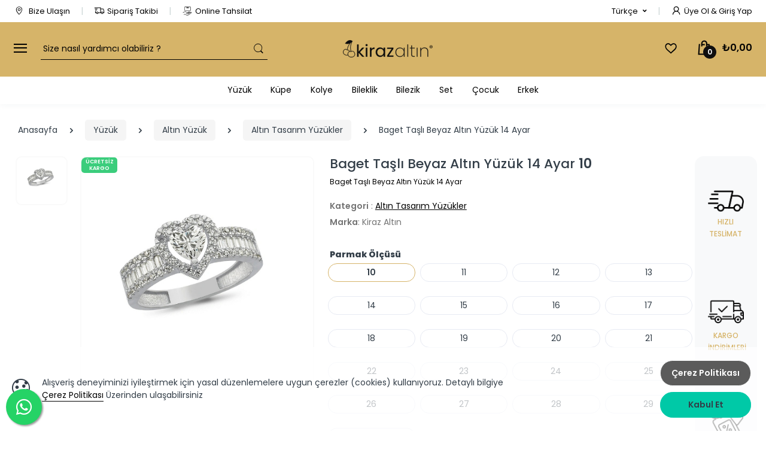

--- FILE ---
content_type: text/html; charset=UTF-8
request_url: https://www.kirazaltin.com.tr/tr/8885405/baget-tasli-beyaz-altin-yuzuk-14-ayar
body_size: 44951
content:
<!DOCTYPE html>
<html lang="tr">
<head>
    <!--
 _       _                 _
| |__   (_)   ___    ___  (_)  ___
| '_ \  | |  / _ \  / __| | | / __|
| | | | | | | (_) | \__ \ | | \__ \
|_| |_| |_|  \___/  |___/ |_| |___/

Hiosis | #yerlivemilliyazılımteknolojileri
E-Ticaret ve Sektörel Yazılım Çözümleri
www.hiosis.com.tr

-->
<meta charset="UTF-8">
<meta name="viewport" content="width=device-width, initial-scale=1">
<base href="https://www.kirazaltin.com.tr/tr/">
    <title> Baget Taşlı Beyaz Altın Yüzük 14 Ayar</title>
<link rel="preload" as="image" href="https://www.kirazaltin.com.tr//public/upload/site/kiraz-icon_1X16X16X0.webp"/>

<link rel="shortcut icon" href="https://www.kirazaltin.com.tr//public/upload/site/kiraz-icon_1X16X16X0.webp"
      type="image/png" sizes="16x16">
    <meta name="description" content="Baget Taşlı Beyaz Altın Yüzük-14 Ayar  Baget Taşlı Beyaz Altın Yüzük 14 Ayar">
<link rel="canonical" href="https://www.kirazaltin.com.tr/tr/8885405/baget-tasli-beyaz-altin-yuzuk-14-ayar">
<meta name="robots" content="index, follow">
<meta name="author" content="Hiosis">
<meta name="publisher" content="Hiosis 2026"/>
<meta property="og:type" content="product"/>
<meta property="og:site_name" content="Kiraz Altın"/>
<meta property="og:locale" content="tr_TR"/>
<meta property="og:url" content="https://www.kirazaltin.com.tr/tr/8885405/baget-tasli-beyaz-altin-yuzuk-14-ayar"/>
<meta property="og:title" content=" Baget Taşlı Beyaz Altın Yüzük 14 Ayar">
<meta property="og:description" content="Baget Taşlı Beyaz Altın Yüzük-14 Ayar  Baget Taşlı Beyaz Altın Yüzük 14 Ayar   Baget Taşlı Beyaz Altın Yüzük 14 Ayar">
<meta property="og:image"
      content="https://www.kirazaltin.com.tr/public/upload/altin-yuzukler/41214-14-ayar-baget-tasli-beyaz-altin-yuzuk-169255-copy-jpg-169255-copy.jpg">
<meta property="product:availability" content="in stock">
<meta property="product:price:amount" content="11.480,00">
<meta property="product:price:currency" content="TRY">
<meta property="product:retailer_item_id" content="">
<meta property="product:item_group_id" content="Altın Tasarım Yüzükler">
<meta property="product:brand" content="Kiraz Altın">
<meta property="product:condition" content="new">
<meta name="twitter:card" content="summary_large_image"/>
<meta name="twitter:title" content=" Baget Taşlı Beyaz Altın Yüzük 14 Ayar"/>
<meta name="twitter:description" content="Baget Taşlı Beyaz Altın Yüzük-14 Ayar  Baget Taşlı Beyaz Altın Yüzük 14 Ayar"/>
<meta name="twitter:url" content="https://www.kirazaltin.com.tr/tr/8885405/baget-tasli-beyaz-altin-yuzuk-14-ayar"/>
<meta name="twitter:image"
      content="https://www.kirazaltin.com.tr/public/upload/altin-yuzukler/41214-14-ayar-baget-tasli-beyaz-altin-yuzuk-169255-copy-jpg-169255-copy.jpg"/>
<link rel="stylesheet" href="https://www.kirazaltin.com.tr/public/global/css/main.css?v=1769062690">
<link rel="stylesheet" href="https://www.kirazaltin.com.tr/public/pages/tema-1-2/css/tema.css">
<link href="https://www.kirazaltin.com.tr/public/global/js/lazy.js" rel="preload" as="script">
<link rel="dns-prefetch" href="//ns1.hiosis.com"/>
<link rel="dns-prefetch" href="//ns2.hiosis.com"/>
    <script type="application/ld+json">
        {
    "@context": "https://schema.org/",
    "@type": "Product",
    "sku": "KA-1000514",
    "gtin14": "KA10000514",
    "image": [
        "https://www.kirazaltin.com.tr/public/upload/altin-yuzukler/41214-14-ayar-baget-tasli-beyaz-altin-yuzuk-169255-copy-jpg-169255-copy.jpg",
        "https://www.kirazaltin.com.tr/public/upload/altin-yuzukler/41214-14-ayar-baget-tasli-beyaz-altin-yuzuk-169255-copy-jpg-169255-copy.jpg"
    ],
    "name": " Baget Taşlı Beyaz Altın Yüzük 14 Ayar",
    "description": " Baget Taşlı Beyaz Altın Yüzük 14 Ayar",
    "brand": {
        "@type": "Brand",
        "name": "Kiraz Altın"
    },
    "offers": {
        "@type": "Offer",
        "price": 11480,
        "priceCurrency": "TRY",
        "itemCondition": "https://schema.org/NewCondition",
        "availability": "https://schema.org/InStock"
    }
}
    </script>
<!-- Google tag (gtag.js) -->
<script async src="https://www.googletagmanager.com/gtag/js?id=G-KRJQL3CX4E"></script>
<script>
  window.dataLayer = window.dataLayer || [];
  function gtag(){dataLayer.push(arguments);}
  gtag('js', new Date());

  gtag('config', 'G-KRJQL3CX4E');
</script>

<meta name="google-site-verification" content="ImiZXPxi_f5ZgRzYXVkxeNQMDKn3qnernjg2R7zpjeU" />
<meta name="ahrefs-site-verification" content="601c67f407117688138784a66ce154b04e76c66a860e9160b7bf3c1a38dc65f5">

<script src="https://cdnjs.cloudflare.com/ajax/libs/jquery/3.7.0/jquery.min.js"></script>
<link rel="stylesheet" href="https://cdn.jsdelivr.net/npm/bootstrap-icons@1.11.3/font/bootstrap-icons.min.css">
<link href="https://cdn.jsdelivr.net/npm/select2@4.1.0-rc.0/dist/css/select2.min.css" rel="stylesheet" />
<link rel="stylesheet" href="https://www.kirazaltin.com.tr/public/global/css/cark.css">
</head>
<body>
<header id="header" class="u-header u-header-left-aligned-nav">
    
    <div class="u-header__section">
        <div class="">
            <div class="container-fluid d-none d-xl-block p-2">
                <div class="container-fluid">
                    <div class="d-flex align-items-center">
                        <div class="topbar-left">
                            <ul class="list-inline mb-0">
                                <li class="list-inline-item mr-0 u-header-topbar__nav-item u-header-topbar__nav-item-border">
                                    <a title="İletişim"
                                       href="https://www.kirazaltin.com.tr/tr/bize-ulasin"
                                       class="u-header-topbar__nav-link"><i
                                                class="ec ec-map-pointer mr-1"></i> Bize Ulaşın                                    </a>
                                </li>
                                <li class="list-inline-item mr-0 u-header-topbar__nav-item u-header-topbar__nav-item-border">
                                    <a title="Sipariş Takibi"
                                       href="https://www.kirazaltin.com.tr/tr/siparis-takibi"
                                       class="u-header-topbar__nav-link"><i
                                                class="ec ec-transport mr-1"></i>Sipariş Takibi                                    </a>
                                </li>
                                                                    <li class="list-inline-item mr-0 u-header-topbar__nav-item u-header-topbar__nav-item-border">
                                        <a title="online tahsilat"
                                           href="https://www.kirazaltin.com.tr/tr/online-tahsilat"
                                           class="u-header-topbar__nav-link"><i
                                                    class="ec ec-payment mr-1"></i>Online Tahsilat                                        </a>
                                    </li>
                                
                            </ul>
                        </div>
                        <div class="topbar-right ml-auto">
                            <ul class="list-inline mb-0">

                                <li class="list-inline-item mr-0 u-header-topbar__nav-item u-header-topbar__nav-item-border u-header-topbar__nav-item-no-border u-header-topbar__nav-item-border-single">
                                    <div class="d-flex align-items-center">
                                        <div class="position-relative">
                                            <a title="diller için dropdown" id="languageDropdownInvoker1"
                                               class="dropdown-nav-link dropdown-toggle d-flex align-items-center u-header-topbar__nav-link"
                                               href="javascript:;" role="button"
                                               aria-controls="languageDropdown"
                                               aria-haspopup="true"
                                               aria-expanded="false"
                                               data-unfold-event="hover"
                                               data-unfold-target="#languageDropdown"
                                               data-unfold-type="css-animation"
                                               data-unfold-duration="10"
                                               data-unfold-delay="10"
                                               data-unfold-hide-on-scroll="true"
                                               data-unfold-animation-in="slideInUp"
                                               data-unfold-animation-out="fadeOut">
                                                <span class="d-inline-block d-sm-none"></span>
                                                <span class="d-none d-sm-inline-flex align-items-center">Türkçe</span>
                                            </a>

                                            <div id="languageDropdown" class="dropdown-menu dropdown-unfold"
                                                 aria-labelledby="languageDropdownInvoker1">
                                                  <a title="Türkçe diline çevir" class="dropdown-item active" href="https://www.kirazaltin.com.tr/tr/">Türkçe</a>                                            </div>
                                        </div>
                                        <!-- End Language -->
                                    </div>
                                </li>
                                                                    <li class="list-inline-item mr-0 u-header-topbar__nav-item u-header-topbar__nav-item-border">
                                        <a
                                                title="Konya | Güvenilir Online Kuyumcu Mağazası | Sarraf Kiraz Altın Giriş yap"
                                                id="sidebarNavToggler2"
                                                href="https://www.kirazaltin.com.tr/tr/kullanici"
                                                role="button" class="u-header-topbar__nav-link">
                                            <i class="ec ec-user mr-1"></i>Üye Ol &amp; Giriş Yap                                        </a>
                                    </li>
                                                            </ul>
                        </div>
                    </div>
                </div>
            </div>
            <div class="bg-primary">
                <div class="container-fluid">
                    <div class="row align-items-center justify-content-between m-0">
                        <button style="background: none;border:none" class="pull-bs-canvas-left d-block text-dark text-decoration-none p-2" href="#">
                                 <span id="hamburgerTriggerMenu" class="u-hamburger__box">
            <span class="u-hamburger__inner"></span>
          </span>
                        </button>
                        <div class="d-none d-xl-block col-xl-5 row">

                            <form class="js-focus-state max-width-245 col-md-10" method="get"
                                  action="https://www.kirazaltin.com.tr/tr/arama-yap">
                                <label class="sr-only"
                                       for="searchproduct">Arama</label>
                                <div style="position:relative;">
                                    <div class="input-group border-bottom shadow-none placeholder-1 text_icon_renk ">
                                        <input type="text"
                                               class="form-control p-1 height-35 text-search shadow-none font-size-14 border-0 rounded-0 bg-transparent aramaplace "
                                               value="" name="q" id="searchproduct-item"
                                               placeholder="Size nasıl yardımcı olabiliriz ?"
                                               aria-label="Size nasıl yardımcı olabiliriz ?"
                                               aria-describedby="searchProduct1" required>
                                        <div class="input-group-append">
                                            <button aria-label="Aramabutonu"
                                                    class="btn btn-primary height-35 p-1 rounded-right" type="submit"
                                                    id="searchProduct1">
                                                <span class="ec ec-search font-size-20 text_icon_renk"></span>
                                            </button>
                                        </div>
                                        <div id="sonuclar"></div>
                                    </div>
                                </div>
                            </form>
                        </div>

                        <div class="col-auto col-xl-2 p-0">
                            <nav class="navbar navbar-expand u-header__navbar py-0">
                                <a title="logo"
                                   class="navbar-brand u-header__navbar-brand-center mx-auto justify-content-center"
                                   href="https://www.kirazaltin.com.tr/tr/">
                                    <img src="https://www.kirazaltin.com.tr//public/upload/kirazX150X80X1.png"
                                         style="max-width: 180px;"
                                         alt="Konya | Güvenilir Online Kuyumcu Mağazası | Sarraf Kiraz Altın"/>
                                </a>

                            </nav>

                            <div class="bs-canvas bs-canvas-left position-fixed bg-white h-100">
                                <header class="bs-canvas-header p-3">
                                    <button type="button" class="bs-canvas-close close" aria-label="Close"><i
                                                class="fas fa-close"></i></button>
                                </header>
                                <div class="bs-canvas-content px-3 py-5">
                                    <div id="headerSidebarContent"
                                         class="u-sidebar__content u-header-sidebar__content">
                                        <a title="logo"
                                           class="d-flex ml-0 navbar-brand u-header__navbar-brand u-header__navbar-brand-vertical"
                                           href="https://www.kirazaltin.com.tr/tr/">
                                            <img alt="Konya | Güvenilir Online Kuyumcu Mağazası | Sarraf Kiraz Altın"
                                                 class="sol_menu_logo"
                                                 src="https://www.kirazaltin.com.tr//public/upload/kirazX200X80X0.png">
                                        </a>
                                        <ul id="headerSidebarList" class="u-header-collapse__nav pb-3">
                                                                                                                                                <li class="u-has-submenu u-header-collapse__submenu">
                                                        <a class="u-header-collapse__nav-link "
                                                           title="Anasayfa"
                                                           href="https://www.kirazaltin.com.tr/tr/ana-sayfa">
                                                            Ana Sayfa                                                         </a>
                                                    </li>
                                                    <ul class="navbar-nav u-header__navbar-nav justify-content-center"
                                                        id="accordionKategori">
                                                                                                                                                                                                                                                <div>
                                                                    <button
                                                                            title="Yüzük"
                                                                            class="border-none yeni-button menu-button nav-link u-header__nav-link accordion-link"
                                                                            data-target="49">
                                                                        <span>Yüzük</span>
                                                                        <span class="accordion-child">
                                                                                                                                         &nbsp;&nbsp;
                                                                    <span class=" katIcon"
                                                                          aria-hidden="true"></span>
                                                               </span>
                                                                    </button>
                                                                    <div class="collapse pl-3" id="49">
                                <div class="">
                <button
                    title="Altın Yüzük"
                    id="101"
                    data-target="101"
                    class="border-none yeni-button menu-button nav-link u-header__nav-link accordion-link">
                    <span>Altın Yüzük</span>
                    <i class=" katIcon" aria-hidden="true"></i>
                </button>

                <div class="collapse pl-3" id="101">
                    
            <a title="Altın Beştaş Yüzükler"
               id="Altın Beştaş Yüzükler"
               class="nav-link u-header__nav-link accordion-link"
               href="https://www.kirazaltin.com.tr/tr/kat/51/altin-bestas-yuzukler"
               aria-haspopup="true"
               aria-expanded="false">Altın Beştaş Yüzükler            </a>

            
                        
            <a title="Altın Tektaş Yüzükler"
               id="Altın Tektaş Yüzükler"
               class="nav-link u-header__nav-link accordion-link"
               href="https://www.kirazaltin.com.tr/tr/kat/50/altin-tektas-yuzukler"
               aria-haspopup="true"
               aria-expanded="false">Altın Tektaş Yüzükler            </a>

            
                        
            <a title="Altın Baget Yüzükler"
               id="Altın Baget Yüzükler"
               class="nav-link u-header__nav-link accordion-link"
               href="https://www.kirazaltin.com.tr/tr/kat/94/altin-baget-yuzukler"
               aria-haspopup="true"
               aria-expanded="false">Altın Baget Yüzükler            </a>

            
                        
            <a title="Altın Sade Yüzükler"
               id="Altın Sade Yüzükler"
               class="nav-link u-header__nav-link accordion-link"
               href="https://www.kirazaltin.com.tr/tr/kat/52/altin-sade-yuzukler"
               aria-haspopup="true"
               aria-expanded="false">Altın Sade Yüzükler            </a>

            
                        
            <a title="Altın Tasarım Yüzükler"
               id="Altın Tasarım Yüzükler"
               class="nav-link u-header__nav-link accordion-link"
               href="https://www.kirazaltin.com.tr/tr/kat/53/altin-tasarim-yuzukler"
               aria-haspopup="true"
               aria-expanded="false">Altın Tasarım Yüzükler            </a>

            
        </div>

            </div>
            
                                    <div class="">
                <button
                    title="Alyans"
                    id="77"
                    data-target="77"
                    class="border-none yeni-button menu-button nav-link u-header__nav-link accordion-link">
                    <span>Alyans</span>
                    <i class=" katIcon" aria-hidden="true"></i>
                </button>

                <div class="collapse pl-3" id="77">
                    
            <a title="El İşi Alyanslar"
               id="El İşi Alyanslar"
               class="nav-link u-header__nav-link accordion-link"
               href="https://www.kirazaltin.com.tr/tr/kat/78/el-isi-alyanslar"
               aria-haspopup="true"
               aria-expanded="false">El İşi Alyanslar            </a>

            
                        
            <a title="Klasik Alyanslar"
               id="Klasik Alyanslar"
               class="nav-link u-header__nav-link accordion-link"
               href="https://www.kirazaltin.com.tr/tr/kat/80/klasik-alyanslar"
               aria-haspopup="true"
               aria-expanded="false">Klasik Alyanslar            </a>

            
        </div>

            </div>
            
                                    <div class="">
                <button
                    title="Pırlanta Yüzük"
                    id="113"
                    data-target="113"
                    class="border-none yeni-button menu-button nav-link u-header__nav-link accordion-link">
                    <span>Pırlanta Yüzük</span>
                    <i class=" katIcon" aria-hidden="true"></i>
                </button>

                <div class="collapse pl-3" id="113">
                    
            <a title="Pırlanta Baget Yüzükler"
               id="Pırlanta Baget Yüzükler"
               class="nav-link u-header__nav-link accordion-link"
               href="https://www.kirazaltin.com.tr/tr/kat/114/pirlanta-baget-yuzukler"
               aria-haspopup="true"
               aria-expanded="false">Pırlanta Baget Yüzükler            </a>

            
                        
            <a title="Pırlanta Tektaş Yüzükler"
               id="Pırlanta Tektaş Yüzükler"
               class="nav-link u-header__nav-link accordion-link"
               href="https://www.kirazaltin.com.tr/tr/kat/117/pirlanta-tektas-yuzukler"
               aria-haspopup="true"
               aria-expanded="false">Pırlanta Tektaş Yüzükler            </a>

            
                        
            <a title="Pırlanta Beştaş Yüzükler"
               id="Pırlanta Beştaş Yüzükler"
               class="nav-link u-header__nav-link accordion-link"
               href="https://www.kirazaltin.com.tr/tr/kat/118/pirlanta-bestas-yuzukler"
               aria-haspopup="true"
               aria-expanded="false">Pırlanta Beştaş Yüzükler            </a>

            
                        
            <a title="Pırlanta Tamtur Yüzükler"
               id="Pırlanta Tamtur Yüzükler"
               class="nav-link u-header__nav-link accordion-link"
               href="https://www.kirazaltin.com.tr/tr/kat/121/pirlanta-tamtur-yuzukler"
               aria-haspopup="true"
               aria-expanded="false">Pırlanta Tamtur Yüzükler            </a>

            
                        
            <a title="Pırlanta Yarumtur Yüzükler"
               id="Pırlanta Yarumtur Yüzükler"
               class="nav-link u-header__nav-link accordion-link"
               href="https://www.kirazaltin.com.tr/tr/kat/122/pirlanta-yarumtur-yuzukler"
               aria-haspopup="true"
               aria-expanded="false">Pırlanta Yarumtur Yüzükler            </a>

            
                        
            <a title="Pırlanta Tasarım Yüzükler"
               id="Pırlanta Tasarım Yüzükler"
               class="nav-link u-header__nav-link accordion-link"
               href="https://www.kirazaltin.com.tr/tr/kat/123/pirlanta-tasarim-yuzukler"
               aria-haspopup="true"
               aria-expanded="false">Pırlanta Tasarım Yüzükler            </a>

            
                        
            <a title="Pırlanta Renkli Taşlı Yüzükler"
               id="Pırlanta Renkli Taşlı Yüzükler"
               class="nav-link u-header__nav-link accordion-link"
               href="https://www.kirazaltin.com.tr/tr/kat/126/pirlanta-renkli-tasli-yuzukler"
               aria-haspopup="true"
               aria-expanded="false">Pırlanta Renkli Taşlı Yüzükler            </a>

            
                        
            <a title="Zümrüt Yüzükler"
               id="Zümrüt Yüzükler"
               class="nav-link u-header__nav-link accordion-link"
               href="https://www.kirazaltin.com.tr/tr/kat/127/zumrut-yuzukler"
               aria-haspopup="true"
               aria-expanded="false">Zümrüt Yüzükler            </a>

            
                        
            <a title="Yakut Yüzükler"
               id="Yakut Yüzükler"
               class="nav-link u-header__nav-link accordion-link"
               href="https://www.kirazaltin.com.tr/tr/kat/128/yakut-yuzukler"
               aria-haspopup="true"
               aria-expanded="false">Yakut Yüzükler            </a>

            
                        
            <a title="Safir Yüzükler"
               id="Safir Yüzükler"
               class="nav-link u-header__nav-link accordion-link"
               href="https://www.kirazaltin.com.tr/tr/kat/130/safir-yuzukler"
               aria-haspopup="true"
               aria-expanded="false">Safir Yüzükler            </a>

            
        </div>

            </div>
            
        </div>
                                                                </div>
                                                                                                                                                                                                                                                                                                            <div>
                                                                    <button
                                                                            title="Küpe"
                                                                            class="border-none yeni-button menu-button nav-link u-header__nav-link accordion-link"
                                                                            data-target="59">
                                                                        <span>Küpe</span>
                                                                        <span class="accordion-child">
                                                                                                                                         &nbsp;&nbsp;
                                                                    <span class=" katIcon"
                                                                          aria-hidden="true"></span>
                                                               </span>
                                                                    </button>
                                                                    <div class="collapse pl-3" id="59">
                                <div class="">
                <button
                    title="Altın Küpe"
                    id="102"
                    data-target="102"
                    class="border-none yeni-button menu-button nav-link u-header__nav-link accordion-link">
                    <span>Altın Küpe</span>
                    <i class=" katIcon" aria-hidden="true"></i>
                </button>

                <div class="collapse pl-3" id="102">
                    
            <a title="Altın Taşlı Küpeler"
               id="Altın Taşlı Küpeler"
               class="nav-link u-header__nav-link accordion-link"
               href="https://www.kirazaltin.com.tr/tr/kat/60/altin-tasli-kupeler"
               aria-haspopup="true"
               aria-expanded="false">Altın Taşlı Küpeler            </a>

            
                        
            <a title="Altın Sade Küpeler"
               id="Altın Sade Küpeler"
               class="nav-link u-header__nav-link accordion-link"
               href="https://www.kirazaltin.com.tr/tr/kat/61/altin-sade-kupeler"
               aria-haspopup="true"
               aria-expanded="false">Altın Sade Küpeler            </a>

            
                        
            <a title="Altın Halka Küpeler"
               id="Altın Halka Küpeler"
               class="nav-link u-header__nav-link accordion-link"
               href="https://www.kirazaltin.com.tr/tr/kat/62/altin-halka-kupeler"
               aria-haspopup="true"
               aria-expanded="false">Altın Halka Küpeler            </a>

            
                        
            <a title="Altın Tasarım Küpeler"
               id="Altın Tasarım Küpeler"
               class="nav-link u-header__nav-link accordion-link"
               href="https://www.kirazaltin.com.tr/tr/kat/106/altin-tasarim-kupeler"
               aria-haspopup="true"
               aria-expanded="false">Altın Tasarım Küpeler            </a>

            
                        
            <a title="Altın Kıkırdak Küpeler"
               id="Altın Kıkırdak Küpeler"
               class="nav-link u-header__nav-link accordion-link"
               href="https://www.kirazaltin.com.tr/tr/kat/107/altin-kikirdak-kupeler"
               aria-haspopup="true"
               aria-expanded="false">Altın Kıkırdak Küpeler            </a>

            
                        
            <a title="Altın Baget Küpeler"
               id="Altın Baget Küpeler"
               class="nav-link u-header__nav-link accordion-link"
               href="https://www.kirazaltin.com.tr/tr/kat/108/altin-baget-kupeler"
               aria-haspopup="true"
               aria-expanded="false">Altın Baget Küpeler            </a>

            
        </div>

            </div>
            
                                    <div class="">
                <button
                    title="Pırlanta Küpeler"
                    id="139"
                    data-target="139"
                    class="border-none yeni-button menu-button nav-link u-header__nav-link accordion-link">
                    <span>Pırlanta Küpeler</span>
                    <i class=" katIcon" aria-hidden="true"></i>
                </button>

                <div class="collapse pl-3" id="139">
                    
            <a title="Pırlanta Baget Küpeler"
               id="Pırlanta Baget Küpeler"
               class="nav-link u-header__nav-link accordion-link"
               href="https://www.kirazaltin.com.tr/tr/kat/140/pirlanta-baget-kupeler"
               aria-haspopup="true"
               aria-expanded="false">Pırlanta Baget Küpeler            </a>

            
                        
            <a title="Pırlanta Tektaş Küpeler"
               id="Pırlanta Tektaş Küpeler"
               class="nav-link u-header__nav-link accordion-link"
               href="https://www.kirazaltin.com.tr/tr/kat/141/pirlanta-tektas-kupeler"
               aria-haspopup="true"
               aria-expanded="false">Pırlanta Tektaş Küpeler            </a>

            
                        
            <a title="Pırlanta Tasarım Küpeler"
               id="Pırlanta Tasarım Küpeler"
               class="nav-link u-header__nav-link accordion-link"
               href="https://www.kirazaltin.com.tr/tr/kat/142/pirlanta-tasarim-kupeler"
               aria-haspopup="true"
               aria-expanded="false">Pırlanta Tasarım Küpeler            </a>

            
                        
            <a title="Renkli Taşlı Pırlanta Küpeler"
               id="Renkli Taşlı Pırlanta Küpeler"
               class="nav-link u-header__nav-link accordion-link"
               href="https://www.kirazaltin.com.tr/tr/kat/145/renkli-tasli-pirlanta-kupeler"
               aria-haspopup="true"
               aria-expanded="false">Renkli Taşlı Pırlanta Küpeler            </a>

            
                        
            <a title="Zümrüt Küpeler"
               id="Zümrüt Küpeler"
               class="nav-link u-header__nav-link accordion-link"
               href="https://www.kirazaltin.com.tr/tr/kat/147/zumrut-kupeler"
               aria-haspopup="true"
               aria-expanded="false">Zümrüt Küpeler            </a>

            
                        
            <a title="Yakut Küpeler"
               id="Yakut Küpeler"
               class="nav-link u-header__nav-link accordion-link"
               href="https://www.kirazaltin.com.tr/tr/kat/148/yakut-kupeler"
               aria-haspopup="true"
               aria-expanded="false">Yakut Küpeler            </a>

            
                        
            <a title="Safir Küpeler"
               id="Safir Küpeler"
               class="nav-link u-header__nav-link accordion-link"
               href="https://www.kirazaltin.com.tr/tr/kat/149/safir-kupeler"
               aria-haspopup="true"
               aria-expanded="false">Safir Küpeler            </a>

            
        </div>

            </div>
            
        </div>
                                                                </div>
                                                                                                                                                                                                                                                                                                            <div>
                                                                    <button
                                                                            title="Kolye"
                                                                            class="border-none yeni-button menu-button nav-link u-header__nav-link accordion-link"
                                                                            data-target="54">
                                                                        <span>Kolye</span>
                                                                        <span class="accordion-child">
                                                                                                                                         &nbsp;&nbsp;
                                                                    <span class=" katIcon"
                                                                          aria-hidden="true"></span>
                                                               </span>
                                                                    </button>
                                                                    <div class="collapse pl-3" id="54">
                                <div class="">
                <button
                    title="Altın Kolye"
                    id="100"
                    data-target="100"
                    class="border-none yeni-button menu-button nav-link u-header__nav-link accordion-link">
                    <span>Altın Kolye</span>
                    <i class=" katIcon" aria-hidden="true"></i>
                </button>

                <div class="collapse pl-3" id="100">
                    
            <a title="Altın Tektaş Kolyeler"
               id="Altın Tektaş Kolyeler"
               class="nav-link u-header__nav-link accordion-link"
               href="https://www.kirazaltin.com.tr/tr/kat/55/altin-tektas-kolyeler"
               aria-haspopup="true"
               aria-expanded="false">Altın Tektaş Kolyeler            </a>

            
                        
            <a title="Altın Tasarım Kolyeler"
               id="Altın Tasarım Kolyeler"
               class="nav-link u-header__nav-link accordion-link"
               href="https://www.kirazaltin.com.tr/tr/kat/56/altin-tasarim-kolyeler"
               aria-haspopup="true"
               aria-expanded="false">Altın Tasarım Kolyeler            </a>

            
                        
            <a title="Altın Spor Kolyeler"
               id="Altın Spor Kolyeler"
               class="nav-link u-header__nav-link accordion-link"
               href="https://www.kirazaltin.com.tr/tr/kat/57/altin-spor-kolyeler"
               aria-haspopup="true"
               aria-expanded="false">Altın Spor Kolyeler            </a>

            
                        
            <a title="Altın Baget Kolyeler"
               id="Altın Baget Kolyeler"
               class="nav-link u-header__nav-link accordion-link"
               href="https://www.kirazaltin.com.tr/tr/kat/105/altin-baget-kolyeler"
               aria-haspopup="true"
               aria-expanded="false">Altın Baget Kolyeler            </a>

            
        </div>

            </div>
            
                                    <div class="">
                <button
                    title="Altın Zincir & Kolye Uçları"
                    id="69"
                    data-target="69"
                    class="border-none yeni-button menu-button nav-link u-header__nav-link accordion-link">
                    <span>Altın Zincir & Kolye Uçları</span>
                    <i class=" katIcon" aria-hidden="true"></i>
                </button>

                <div class="collapse pl-3" id="69">
                    
            <a title="Altın Zincirler"
               id="Altın Zincirler"
               class="nav-link u-header__nav-link accordion-link"
               href="https://www.kirazaltin.com.tr/tr/kat/70/altin-zincirler"
               aria-haspopup="true"
               aria-expanded="false">Altın Zincirler            </a>

            
                        
            <a title="Altın Kolye Uçları"
               id="Altın Kolye Uçları"
               class="nav-link u-header__nav-link accordion-link"
               href="https://www.kirazaltin.com.tr/tr/kat/71/altin-kolye-uclari"
               aria-haspopup="true"
               aria-expanded="false">Altın Kolye Uçları            </a>

            
                        
            <a title="Altın Harf Kolyeler"
               id="Altın Harf Kolyeler"
               class="nav-link u-header__nav-link accordion-link"
               href="https://www.kirazaltin.com.tr/tr/kat/58/altin-harf-kolyeler"
               aria-haspopup="true"
               aria-expanded="false">Altın Harf Kolyeler            </a>

            
        </div>

            </div>
            
                                    <div class="">
                <button
                    title="Pırlanta Kolye"
                    id="87"
                    data-target="87"
                    class="border-none yeni-button menu-button nav-link u-header__nav-link accordion-link">
                    <span>Pırlanta Kolye</span>
                    <i class=" katIcon" aria-hidden="true"></i>
                </button>

                <div class="collapse pl-3" id="87">
                    
            <a title="Pırlanta Baget Kolyeler"
               id="Pırlanta Baget Kolyeler"
               class="nav-link u-header__nav-link accordion-link"
               href="https://www.kirazaltin.com.tr/tr/kat/115/pirlanta-baget-kolyeler"
               aria-haspopup="true"
               aria-expanded="false">Pırlanta Baget Kolyeler            </a>

            
                        
            <a title="Pırlanta Tektaş Kolyeler"
               id="Pırlanta Tektaş Kolyeler"
               class="nav-link u-header__nav-link accordion-link"
               href="https://www.kirazaltin.com.tr/tr/kat/119/pirlanta-tektas-kolyeler"
               aria-haspopup="true"
               aria-expanded="false">Pırlanta Tektaş Kolyeler            </a>

            
                        
            <a title="Pırlanta Tasarım Kolyeler"
               id="Pırlanta Tasarım Kolyeler"
               class="nav-link u-header__nav-link accordion-link"
               href="https://www.kirazaltin.com.tr/tr/kat/120/pirlanta-tasarim-kolyeler"
               aria-haspopup="true"
               aria-expanded="false">Pırlanta Tasarım Kolyeler            </a>

            
                        
            <a title="Renkli Taşlı Pırlanta Kolyeler"
               id="Renkli Taşlı Pırlanta Kolyeler"
               class="nav-link u-header__nav-link accordion-link"
               href="https://www.kirazaltin.com.tr/tr/kat/125/renkli-tasli-pirlanta-kolyeler"
               aria-haspopup="true"
               aria-expanded="false">Renkli Taşlı Pırlanta Kolyeler            </a>

            
                        
            <a title="Pırlanta Gerdanlıklar"
               id="Pırlanta Gerdanlıklar"
               class="nav-link u-header__nav-link accordion-link"
               href="https://www.kirazaltin.com.tr/tr/kat/129/pirlanta-gerdanliklar"
               aria-haspopup="true"
               aria-expanded="false">Pırlanta Gerdanlıklar            </a>

            
                        
            <a title="Zümrüt Kolyeler"
               id="Zümrüt Kolyeler"
               class="nav-link u-header__nav-link accordion-link"
               href="https://www.kirazaltin.com.tr/tr/kat/143/zumrut-kolyeler"
               aria-haspopup="true"
               aria-expanded="false">Zümrüt Kolyeler            </a>

            
                        
            <a title="Yakut Kolyeler"
               id="Yakut Kolyeler"
               class="nav-link u-header__nav-link accordion-link"
               href="https://www.kirazaltin.com.tr/tr/kat/144/yakut-kolyeler"
               aria-haspopup="true"
               aria-expanded="false">Yakut Kolyeler            </a>

            
                        
            <a title="Safir Kolyeler"
               id="Safir Kolyeler"
               class="nav-link u-header__nav-link accordion-link"
               href="https://www.kirazaltin.com.tr/tr/kat/146/safir-kolyeler"
               aria-haspopup="true"
               aria-expanded="false">Safir Kolyeler            </a>

            
        </div>

            </div>
            
                                    <div class="">
                <button
                    title="Gümüş Kolyeler"
                    id="97"
                    data-target="97"
                    class="border-none yeni-button menu-button nav-link u-header__nav-link accordion-link">
                    <span>Gümüş Kolyeler</span>
                    <i class=" katIcon" aria-hidden="true"></i>
                </button>

                <div class="collapse pl-3" id="97">
                    
            <a title="Taşlı Gümüş Kolyeler"
               id="Taşlı Gümüş Kolyeler"
               class="nav-link u-header__nav-link accordion-link"
               href="https://www.kirazaltin.com.tr/tr/kat/98/tasli-gumus-kolyeler"
               aria-haspopup="true"
               aria-expanded="false">Taşlı Gümüş Kolyeler            </a>

            
                        
            <a title="Taşsız Gümüş Kolyeler"
               id="Taşsız Gümüş Kolyeler"
               class="nav-link u-header__nav-link accordion-link"
               href="https://www.kirazaltin.com.tr/tr/kat/99/tassiz-gumus-kolyeler"
               aria-haspopup="true"
               aria-expanded="false">Taşsız Gümüş Kolyeler            </a>

            
        </div>

            </div>
            
        </div>
                                                                </div>
                                                                                                                                                                                                                                                                                                            <div>
                                                                    <button
                                                                            title="Bileklik"
                                                                            class="border-none yeni-button menu-button nav-link u-header__nav-link accordion-link"
                                                                            data-target="63">
                                                                        <span>Bileklik</span>
                                                                        <span class="accordion-child">
                                                                                                                                         &nbsp;&nbsp;
                                                                    <span class=" katIcon"
                                                                          aria-hidden="true"></span>
                                                               </span>
                                                                    </button>
                                                                    <div class="collapse pl-3" id="63">
                                <div class="">
                <button
                    title="Altın Bileklik"
                    id="103"
                    data-target="103"
                    class="border-none yeni-button menu-button nav-link u-header__nav-link accordion-link">
                    <span>Altın Bileklik</span>
                    <i class=" katIcon" aria-hidden="true"></i>
                </button>

                <div class="collapse pl-3" id="103">
                    
            <a title="Altın Spor Bileklikler"
               id="Altın Spor Bileklikler"
               class="nav-link u-header__nav-link accordion-link"
               href="https://www.kirazaltin.com.tr/tr/kat/64/altin-spor-bileklikler"
               aria-haspopup="true"
               aria-expanded="false">Altın Spor Bileklikler            </a>

            
                        
            <a title="Altın Tasarım Bileklikler"
               id="Altın Tasarım Bileklikler"
               class="nav-link u-header__nav-link accordion-link"
               href="https://www.kirazaltin.com.tr/tr/kat/65/altin-tasarim-bileklikler"
               aria-haspopup="true"
               aria-expanded="false">Altın Tasarım Bileklikler            </a>

            
                        
            <a title="Altın Kelepçe Bileklikler"
               id="Altın Kelepçe Bileklikler"
               class="nav-link u-header__nav-link accordion-link"
               href="https://www.kirazaltin.com.tr/tr/kat/104/altin-kelepce-bileklikler"
               aria-haspopup="true"
               aria-expanded="false">Altın Kelepçe Bileklikler            </a>

            
                        
            <a title="Altın İpli Bileklikler"
               id="Altın İpli Bileklikler"
               class="nav-link u-header__nav-link accordion-link"
               href="https://www.kirazaltin.com.tr/tr/kat/68/altin-ipli-bileklikler"
               aria-haspopup="true"
               aria-expanded="false">Altın İpli Bileklikler            </a>

            
                        
            <a title="Altın Şahmeran Bileklikler"
               id="Altın Şahmeran Bileklikler"
               class="nav-link u-header__nav-link accordion-link"
               href="https://www.kirazaltin.com.tr/tr/kat/66/altin-sahmeran-bileklikler"
               aria-haspopup="true"
               aria-expanded="false">Altın Şahmeran Bileklikler            </a>

            
                        
            <a title="Altın Halhal Bileklikler"
               id="Altın Halhal Bileklikler"
               class="nav-link u-header__nav-link accordion-link"
               href="https://www.kirazaltin.com.tr/tr/kat/67/altin-halhal-bileklikler"
               aria-haspopup="true"
               aria-expanded="false">Altın Halhal Bileklikler            </a>

            
        </div>

            </div>
            
                                    <div class="">
                <button
                    title="Pırlanta Bileklikler"
                    id="137"
                    data-target="137"
                    class="border-none yeni-button menu-button nav-link u-header__nav-link accordion-link">
                    <span>Pırlanta Bileklikler</span>
                    <i class=" katIcon" aria-hidden="true"></i>
                </button>

                <div class="collapse pl-3" id="137">
                    
            <a title="Pırlanta Baget Bileklikler"
               id="Pırlanta Baget Bileklikler"
               class="nav-link u-header__nav-link accordion-link"
               href="https://www.kirazaltin.com.tr/tr/kat/116/pirlanta-baget-bileklikler"
               aria-haspopup="true"
               aria-expanded="false">Pırlanta Baget Bileklikler            </a>

            
                        
            <a title="Pırlanta Su Yolu Bileklikler"
               id="Pırlanta Su Yolu Bileklikler"
               class="nav-link u-header__nav-link accordion-link"
               href="https://www.kirazaltin.com.tr/tr/kat/132/pirlanta-su-yolu-bileklikler"
               aria-haspopup="true"
               aria-expanded="false">Pırlanta Su Yolu Bileklikler            </a>

            
                        
            <a title="Renkli Taşlı Pırlanta Bileklikler"
               id="Renkli Taşlı Pırlanta Bileklikler"
               class="nav-link u-header__nav-link accordion-link"
               href="https://www.kirazaltin.com.tr/tr/kat/133/renkli-tasli-pirlanta-bileklikler"
               aria-haspopup="true"
               aria-expanded="false">Renkli Taşlı Pırlanta Bileklikler            </a>

            
                        
            <a title="Pırlanta Tasarım Bileklikler"
               id="Pırlanta Tasarım Bileklikler"
               class="nav-link u-header__nav-link accordion-link"
               href="https://www.kirazaltin.com.tr/tr/kat/134/pirlanta-tasarim-bileklikler"
               aria-haspopup="true"
               aria-expanded="false">Pırlanta Tasarım Bileklikler            </a>

            
                        
            <a title="Zümrüt Bileklikler"
               id="Zümrüt Bileklikler"
               class="nav-link u-header__nav-link accordion-link"
               href="https://www.kirazaltin.com.tr/tr/kat/95/zumrut-bileklikler"
               aria-haspopup="true"
               aria-expanded="false">Zümrüt Bileklikler            </a>

            
                        
            <a title="Yakut Bileklikler"
               id="Yakut Bileklikler"
               class="nav-link u-header__nav-link accordion-link"
               href="https://www.kirazaltin.com.tr/tr/kat/136/yakut-bileklikler"
               aria-haspopup="true"
               aria-expanded="false">Yakut Bileklikler            </a>

            
                        
            <a title="Safir Bileklikler"
               id="Safir Bileklikler"
               class="nav-link u-header__nav-link accordion-link"
               href="https://www.kirazaltin.com.tr/tr/kat/138/safir-bileklikler"
               aria-haspopup="true"
               aria-expanded="false">Safir Bileklikler            </a>

            
        </div>

            </div>
            
        </div>
                                                                </div>
                                                                                                                                                                                                                                                                                                            <div>
                                                                    <button
                                                                            title="Bilezik"
                                                                            class="border-none yeni-button menu-button nav-link u-header__nav-link accordion-link"
                                                                            data-target="73">
                                                                        <span>Bilezik</span>
                                                                        <span class="accordion-child">
                                                                                                                                         &nbsp;&nbsp;
                                                                    <span class=" katIcon"
                                                                          aria-hidden="true"></span>
                                                               </span>
                                                                    </button>
                                                                    <div class="collapse pl-3" id="73">
                                <div class="">
                <button
                    title="Altın Bilezikler"
                    id="124"
                    data-target="124"
                    class="border-none yeni-button menu-button nav-link u-header__nav-link accordion-link">
                    <span>Altın Bilezikler</span>
                    <i class=" katIcon" aria-hidden="true"></i>
                </button>

                <div class="collapse pl-3" id="124">
                    
            <a title="Mega Bilezikler"
               id="Mega Bilezikler"
               class="nav-link u-header__nav-link accordion-link"
               href="https://www.kirazaltin.com.tr/tr/kat/74/mega-bilezikler"
               aria-haspopup="true"
               aria-expanded="false">Mega Bilezikler            </a>

            
                        
            <a title="22 Ayar Bilezikler"
               id="22 Ayar Bilezikler"
               class="nav-link u-header__nav-link accordion-link"
               href="https://www.kirazaltin.com.tr/tr/kat/75/22-ayar-bilezikler"
               aria-haspopup="true"
               aria-expanded="false">22 Ayar Bilezikler            </a>

            
                        
            <a title="Burma Bilezikler"
               id="Burma Bilezikler"
               class="nav-link u-header__nav-link accordion-link"
               href="https://www.kirazaltin.com.tr/tr/kat/76/burma-bilezikler"
               aria-haspopup="true"
               aria-expanded="false">Burma Bilezikler            </a>

            
        </div>

            </div>
            
        </div>
                                                                </div>
                                                                                                                                                                                                                                                                                                            <div>
                                                                    <button
                                                                            title="Set"
                                                                            class="border-none yeni-button menu-button nav-link u-header__nav-link accordion-link"
                                                                            data-target="84">
                                                                        <span>Set</span>
                                                                        <span class="accordion-child">
                                                                                                                                         &nbsp;&nbsp;
                                                                    <span class=" katIcon"
                                                                          aria-hidden="true"></span>
                                                               </span>
                                                                    </button>
                                                                    <div class="collapse pl-3" id="84">
                    
            <a title="Altın Setler"
               id="Altın Setler"
               class="nav-link u-header__nav-link accordion-link"
               href="https://www.kirazaltin.com.tr/tr/kat/72/altin-setler"
               aria-haspopup="true"
               aria-expanded="false">Altın Setler            </a>

            
                        
            <a title="Allu're Koleksiyonu"
               id="Allu're Koleksiyonu"
               class="nav-link u-header__nav-link accordion-link"
               href="https://www.kirazaltin.com.tr/tr/kat/112/allu-re-koleksiyonu"
               aria-haspopup="true"
               aria-expanded="false">Allu're Koleksiyonu            </a>

            
        </div>
                                                                </div>
                                                                                                                                                                                                                                                                                                            <div>
                                                                    <button
                                                                            title="Çocuk"
                                                                            class="border-none yeni-button menu-button nav-link u-header__nav-link accordion-link"
                                                                            data-target="89">
                                                                        <span>Çocuk</span>
                                                                        <span class="accordion-child">
                                                                                                                                         &nbsp;&nbsp;
                                                                    <span class=" katIcon"
                                                                          aria-hidden="true"></span>
                                                               </span>
                                                                    </button>
                                                                    <div class="collapse pl-3" id="89">
                    
            <a title="Altın Çocuk Küpeleri"
               id="Altın Çocuk Küpeleri"
               class="nav-link u-header__nav-link accordion-link"
               href="https://www.kirazaltin.com.tr/tr/kat/90/altin-cocuk-kupeleri"
               aria-haspopup="true"
               aria-expanded="false">Altın Çocuk Küpeleri            </a>

            
                        
            <a title="Altın Çocuk Bileklikler"
               id="Altın Çocuk Bileklikler"
               class="nav-link u-header__nav-link accordion-link"
               href="https://www.kirazaltin.com.tr/tr/kat/86/altin-cocuk-bileklikler"
               aria-haspopup="true"
               aria-expanded="false">Altın Çocuk Bileklikler            </a>

            
                        
            <a title="Altın Bebek İğneleri"
               id="Altın Bebek İğneleri"
               class="nav-link u-header__nav-link accordion-link"
               href="https://www.kirazaltin.com.tr/tr/kat/91/altin-bebek-igneleri"
               aria-haspopup="true"
               aria-expanded="false">Altın Bebek İğneleri            </a>

            
                        
            <a title="Altın Bebek Hediyeleri"
               id="Altın Bebek Hediyeleri"
               class="nav-link u-header__nav-link accordion-link"
               href="https://www.kirazaltin.com.tr/tr/kat/92/altin-bebek-hediyeleri"
               aria-haspopup="true"
               aria-expanded="false">Altın Bebek Hediyeleri            </a>

            
                        
            <a title="Altın Çocuk Kolyeleri"
               id="Altın Çocuk Kolyeleri"
               class="nav-link u-header__nav-link accordion-link"
               href="https://www.kirazaltin.com.tr/tr/kat/154/altin-cocuk-kolyeleri"
               aria-haspopup="true"
               aria-expanded="false">Altın Çocuk Kolyeleri            </a>

            
                        
            <a title="Altın Çocuk Setler"
               id="Altın Çocuk Setler"
               class="nav-link u-header__nav-link accordion-link"
               href="https://www.kirazaltin.com.tr/tr/kat/155/altin-cocuk-setler"
               aria-haspopup="true"
               aria-expanded="false">Altın Çocuk Setler            </a>

            
        </div>
                                                                </div>
                                                                                                                                                                                                                                                                                                            <div>
                                                                    <button
                                                                            title="Erkek"
                                                                            class="border-none yeni-button menu-button nav-link u-header__nav-link accordion-link"
                                                                            data-target="93">
                                                                        <span>Erkek</span>
                                                                        <span class="accordion-child">
                                                                                                                                         &nbsp;&nbsp;
                                                                    <span class=" katIcon"
                                                                          aria-hidden="true"></span>
                                                               </span>
                                                                    </button>
                                                                    <div class="collapse pl-3" id="93">
                    
            <a title="Gümüş Erkek Yüzükleri"
               id="Gümüş Erkek Yüzükleri"
               class="nav-link u-header__nav-link accordion-link"
               href="https://www.kirazaltin.com.tr/tr/kat/150/gumus-erkek-yuzukleri"
               aria-haspopup="true"
               aria-expanded="false">Gümüş Erkek Yüzükleri            </a>

            
                        
            <a title="Gümüş Erkek Kolyeleri"
               id="Gümüş Erkek Kolyeleri"
               class="nav-link u-header__nav-link accordion-link"
               href="https://www.kirazaltin.com.tr/tr/kat/151/gumus-erkek-kolyeleri"
               aria-haspopup="true"
               aria-expanded="false">Gümüş Erkek Kolyeleri            </a>

            
                        
            <a title="Gümüş Erkek Bileklikler"
               id="Gümüş Erkek Bileklikler"
               class="nav-link u-header__nav-link accordion-link"
               href="https://www.kirazaltin.com.tr/tr/kat/152/gumus-erkek-bileklikler"
               aria-haspopup="true"
               aria-expanded="false">Gümüş Erkek Bileklikler            </a>

            
                        
            <a title="Gümüş Erkek Setler"
               id="Gümüş Erkek Setler"
               class="nav-link u-header__nav-link accordion-link"
               href="https://www.kirazaltin.com.tr/tr/kat/153/gumus-erkek-setler"
               aria-haspopup="true"
               aria-expanded="false">Gümüş Erkek Setler            </a>

            
                        
            <a title="Altın Erkek Bileklikleri"
               id="Altın Erkek Bileklikleri"
               class="nav-link u-header__nav-link accordion-link"
               href="https://www.kirazaltin.com.tr/tr/kat/109/altin-erkek-bileklikleri"
               aria-haspopup="true"
               aria-expanded="false">Altın Erkek Bileklikleri            </a>

            
                        
            <a title="Altın Erkek Yüzükleri"
               id="Altın Erkek Yüzükleri"
               class="nav-link u-header__nav-link accordion-link"
               href="https://www.kirazaltin.com.tr/tr/kat/110/altin-erkek-yuzukleri"
               aria-haspopup="true"
               aria-expanded="false">Altın Erkek Yüzükleri            </a>

            
                        
            <a title="Altın Tesbihler"
               id="Altın Tesbihler"
               class="nav-link u-header__nav-link accordion-link"
               href="https://www.kirazaltin.com.tr/tr/kat/111/altin-tesbihler"
               aria-haspopup="true"
               aria-expanded="false">Altın Tesbihler            </a>

            
        </div>
                                                                </div>
                                                                                                                                                                        </ul>
                                                                                                                                                                                                <li class="u-has-submenu u-header-collapse__submenu">
                                                        <a class="u-header-collapse__nav-link"
                                                           title=" K.V.K.K Aydınlatma Metni"
                                                           href="https://www.kirazaltin.com.tr/tr/k-v-k-k-aydinlatma-metni">
                                                             K.V.K.K Aydınlatma Metni                                                        </a>
                                                    </li>
                                                                                                                                                                                                <li class="u-has-submenu u-header-collapse__submenu">
                                                        <a class="u-header-collapse__nav-link"
                                                           title="Blog"
                                                           href="https://www.kirazaltin.com.tr/tr/blog">
                                                            Blog                                                        </a>
                                                    </li>
                                                                                                                                                                                                <li class="u-has-submenu u-header-collapse__submenu">
                                                        <a class="u-header-collapse__nav-link"
                                                           title="Mobil Uygulamamız"
                                                           href="https://www.kirazaltin.com.tr/tr/mobil-uygulamamiz">
                                                            Mobil Uygulamamız                                                        </a>
                                                    </li>
                                                                                                                                                                                                <li class="u-has-submenu u-header-collapse__submenu">
                                                        <a class="u-header-collapse__nav-link"
                                                           title="Mesafeli Satış Sözleşmesi"
                                                           href="https://www.kirazaltin.com.tr/tr/mesafeli-satis-sozlesmesi">
                                                            Mesafeli Satış Sözleşmesi                                                        </a>
                                                    </li>
                                                                                                                                                                                                <li class="u-has-submenu u-header-collapse__submenu">
                                                        <a class="u-header-collapse__nav-link"
                                                           title="Çerez Politikası"
                                                           href="https://www.kirazaltin.com.tr/tr/cerez-politikasi">
                                                            Çerez Politikası                                                        </a>
                                                    </li>
                                                                                                                                                                                                <li class="u-has-submenu u-header-collapse__submenu">
                                                        <a class="u-header-collapse__nav-link"
                                                           title="Gizlilik Sözleşmesi"
                                                           href="https://www.kirazaltin.com.tr/tr/gizlilik-sozlesmesi">
                                                            Gizlilik Sözleşmesi                                                        </a>
                                                    </li>
                                                                                                                                                                                                <li class="u-has-submenu u-header-collapse__submenu">
                                                        <a class="u-header-collapse__nav-link"
                                                           title="Satış Politikası Sözleşmesi"
                                                           href="https://www.kirazaltin.com.tr/tr/satis-politikasi-sozlesmesi">
                                                            Satış Politikası Sözleşmesi                                                        </a>
                                                    </li>
                                                                                                                                                                                                <li class="u-has-submenu u-header-collapse__submenu">
                                                        <a class="u-header-collapse__nav-link"
                                                           title="Ürünler"
                                                           href="https://www.kirazaltin.com.tr/tr/urunler">
                                                            Ürünler                                                        </a>
                                                    </li>
                                                                                                                                                                                                <li class="u-has-submenu u-header-collapse__submenu">
                                                        <a class="u-header-collapse__nav-link"
                                                           title="Online Tahsilat"
                                                           href="https://www.kirazaltin.com.tr/tr/online-tahsilat">
                                                            Online Tahsilat                                                        </a>
                                                    </li>
                                                                                                                                                                                                <li class="u-has-submenu u-header-collapse__submenu">
                                                        <a class="u-header-collapse__nav-link"
                                                           title="Eft/Havale"
                                                           href="https://www.kirazaltin.com.tr/tr/eft-havale">
                                                            Eft/Havale                                                        </a>
                                                    </li>
                                                                                                                                                                                                <li class="u-has-submenu u-header-collapse__submenu">
                                                        <a class="u-header-collapse__nav-link"
                                                           title="Ödeme"
                                                           href="https://www.kirazaltin.com.tr/tr/odeme">
                                                            Ödeme                                                        </a>
                                                    </li>
                                                                                                                                                                                                <li class="u-has-submenu u-header-collapse__submenu">
                                                        <a class="u-header-collapse__nav-link"
                                                           title="Hakkımızda"
                                                           href="https://www.kirazaltin.com.tr/tr/hakkimizda">
                                                            Hakkımızda                                                        </a>
                                                    </li>
                                                                                                                                                                                                <li class="u-has-submenu u-header-collapse__submenu">
                                                        <a class="u-header-collapse__nav-link"
                                                           title="Bize Ulaşın"
                                                           href="https://www.kirazaltin.com.tr/tr/bize-ulasin">
                                                            Bize Ulaşın                                                        </a>
                                                    </li>
                                                                                                                                                                                                <li class="u-has-submenu u-header-collapse__submenu">
                                                        <a class="u-header-collapse__nav-link"
                                                           title="Sepetim"
                                                           href="https://www.kirazaltin.com.tr/tr/sepetim">
                                                            Sepetim                                                        </a>
                                                    </li>
                                                                                                                                                                                                <li class="u-has-submenu u-header-collapse__submenu">
                                                        <a class="u-header-collapse__nav-link"
                                                           title="Kullanıcı"
                                                           href="https://www.kirazaltin.com.tr/tr/kullanici">
                                                            Kullanıcı                                                        </a>
                                                    </li>
                                                                                                                                                                                                <li class="u-has-submenu u-header-collapse__submenu">
                                                        <a class="u-header-collapse__nav-link"
                                                           title="Arama Yap"
                                                           href="https://www.kirazaltin.com.tr/tr/arama-yap">
                                                            Arama Yap                                                        </a>
                                                    </li>
                                                                                                                                                                                                <li class="u-has-submenu u-header-collapse__submenu">
                                                        <a class="u-header-collapse__nav-link"
                                                           title="Sipariş Takibi "
                                                           href="https://www.kirazaltin.com.tr/tr/siparis-takibi">
                                                            Sipariş Takibi                                                         </a>
                                                    </li>
                                                                                            
                                            <hr>
                                            <!-- menu alt kısım -->
                                            


                                                                                    </ul>
                                        <div style="height: 80px"></div>
                                    </div>
                                </div>
                            </div>
                        </div>

                        <div class="col text-right pl-0 pl-xl-3 position-static col-xl-2g dot5 ml-auto pr-2">
                            <div class="d-inline-flex">
                                <ul class="d-flex list-unstyled mb-0 align-items-center">

                                                                        <li class="col d-none d-xl-block"><a aria-label="favoriler"
                                                                         href="https://www.kirazaltin.com.tr/tr/kullanici/favoriler"
                                                                         class="text_icon_renk" data-toggle="tooltip"
                                                                         data-placement="top"
                                                                         title="Favoriler"><i
                                                    class="font-size-22 ec ec-favorites text_icon_renk"></i></a></li>
                                    <li class="col d-xl-block pr-xl-0 px-2 px-sm-3" id="sepetheader">
                                        <a href="https://www.kirazaltin.com.tr/tr/sepetim" class="position-relative d-flex "
   data-toggle="tooltip" data-placement="top" title="Sepetim">
    <i class="font-size-22 ec ec-shopping-bag text_icon_renk" style="font-size:28px!important;"></i>
    <span class="bg-lg-down-black width-22 height-22 bg-sepetalt position-absolute d-flex align-items-center justify-content-center rounded-circle left-12 top-8 font-weight-bold font-size-12 text-white">0</span>
    <span class="d-none d-xl-block font-weight-bold font-size-16 sepet_tutar_renk ml-3"
          id="headerSepetTutari">₺0,00</span>
</a>
                                    </li>
                                </ul>
                            </div>
                        </div>
                                                <div class=" justify-content-end m-0 p-0 text-left d-none">
                            <div id="hiostory" class=" hiostory m-0 mt-1 hikaye" style="padding-top: 13px"></div>
                            <script src="https://www.kirazaltin.com.tr/public/global/vendor/story/dist/zuck.min.js"></script>
                            <script src="https://www.kirazaltin.com.tr/public/global/vendor/story/script.js"></script>
                            <script>
                                var currentSkin = getCurrentSkin();
                                var stories = new Zuck('hiostory', {
                                    backNative: true,
                                    previousTap: true,
                                    skin: currentSkin['name'],
                                    autoFullScreen: currentSkin['params']['autoFullScreen'],
                                    avatars: currentSkin['params']['avatars'],
                                    paginationArrows: currentSkin['params']['paginationArrows'],
                                    list: currentSkin['params']['list'],
                                    cubeEffect: currentSkin['params']['cubeEffect'],
                                    localStorage: true,
                                    language: {
                                        unmute: 'Sesi Aç ',
                                        keyboardTip: 'Sonrakine Geç ',
                                        visitLink: 'Bağlantıyı Zİyaret et ',
                                        time: {
                                            ago: 'Önce',
                                            hour: 'Bir Saat Önce',
                                            hours: 'Saat Önce ',
                                            minute: 'Birdakikaonce',
                                            minutes: 'Dakikalar Önce',
                                            fromnow: 'Şu andan itibaren',
                                            seconds: 'Saniyeleronce',
                                            yesterday: 'Dün',
                                            tomorrow: 'Yarın',
                                            days: 'Günler Önce '
                                        }
                                    },
                                    stories: [
                                                                            ]
                                });
                            </script>
                        </div>
                        <div id="searchClassic"
                             class="dropdown-menu dropdown-unfold dropdown-menu-right left-0 mx-2"
                             aria-labelledby="searchClassicInvoker">
                            <form class="js-focus-state input-group px-3" method="get"
                                  action="https://www.kirazaltin.com.tr/tr/arama-yap">
                                <input class="form-control" type="search" name="q"
                                       value=""
                                       placeholder="Size nasıl yardımcı olabiliriz ?">
                                <div class="input-group-append">
                                    <button class="btn btn-primary btn-search px-3" type="submit"><i
                                                class="font-size-18 ec ec-search text-search"></i></button>
                                </div>
                            </form>
                        </div>
                    </div>
                </div>
            </div>
            <div class="d-none d-xl-flex headermenuarkaplan" id="sticky-nav">
    <div class="container-fluid">
        <div class="min-height-25">
            <nav class="js-mega-menu navbar navbar-expand-md u-header__navbar u-header__navbar--no-space hs-menu-initialized hs-menu-horizontal">
                <div id="navBar" class="collapse navbar-collapse u-header__navbar-collapse">
                    <ul class="navbar-nav u-header__navbar-nav justify-content-center" id="nav-owl">
                                                    <li class="nav-item hs-has-mega-menu u-header__nav-item  arkaplankarart"

                                data-event="hover"
                                data-animation-in="slideInUp"
                                data-animation-out="fadeOut">
                                <a title="Yüzük"
                                   id="Yüzük" class="nav-link u-header__nav-link headermenuyazirengi"
                                   href="https://www.kirazaltin.com.tr/tr/kat/49/yuzuk"
                                   aria-haspopup="true" aria-expanded="false">

                                    
                                    Yüzük                                </a>
                                                                    <div class="hs-mega-menu w-100  u-header__sub-menu altmenuback"
                                         aria-labelledby="Yüzük">
                                        <div class="row u-header__mega-menu-wrapper">
                                            <div class="col-md-10">
                                                <div class="row">
                                                                                                            <div class="col-md-3">
                                                                    <span class="u-header__sub-menu-title   navbar-nav ml-auto text-left"> <a
                                                                            title="Altın Yüzük"
                                                                            class="text-altmenu"
                                                                            href="https://www.kirazaltin.com.tr/tr/kat/101/altin-yuzuk">Altın Yüzük</a> </span>
                                                            <ul class="u-header__sub-menu-nav-group mb-3">
                                                                                                                                    <li>
                                                                        <a title="Altın Beştaş Yüzükler"
                                                                           href="https://www.kirazaltin.com.tr/tr/kat/51/altin-bestas-yuzukler"
                                                                           class="nav-link u-header__sub-menu-nav-link text-altmenu">Altın Beştaş Yüzükler</a>
                                                                    </li>
                                                                                                                                        <li>
                                                                        <a title="Altın Tektaş Yüzükler"
                                                                           href="https://www.kirazaltin.com.tr/tr/kat/50/altin-tektas-yuzukler"
                                                                           class="nav-link u-header__sub-menu-nav-link text-altmenu">Altın Tektaş Yüzükler</a>
                                                                    </li>
                                                                                                                                        <li>
                                                                        <a title="Altın Baget Yüzükler"
                                                                           href="https://www.kirazaltin.com.tr/tr/kat/94/altin-baget-yuzukler"
                                                                           class="nav-link u-header__sub-menu-nav-link text-altmenu">Altın Baget Yüzükler</a>
                                                                    </li>
                                                                                                                                        <li>
                                                                        <a title="Altın Sade Yüzükler"
                                                                           href="https://www.kirazaltin.com.tr/tr/kat/52/altin-sade-yuzukler"
                                                                           class="nav-link u-header__sub-menu-nav-link text-altmenu">Altın Sade Yüzükler</a>
                                                                    </li>
                                                                                                                                        <li>
                                                                        <a title="Altın Tasarım Yüzükler"
                                                                           href="https://www.kirazaltin.com.tr/tr/kat/53/altin-tasarim-yuzukler"
                                                                           class="nav-link u-header__sub-menu-nav-link text-altmenu">Altın Tasarım Yüzükler</a>
                                                                    </li>
                                                                    
                                                            </ul>
                                                        </div>


                                                                                                                <div class="col-md-3">
                                                                    <span class="u-header__sub-menu-title   navbar-nav ml-auto text-left"> <a
                                                                            title="Alyans"
                                                                            class="text-altmenu"
                                                                            href="https://www.kirazaltin.com.tr/tr/kat/77/alyans">Alyans</a> </span>
                                                            <ul class="u-header__sub-menu-nav-group mb-3">
                                                                                                                                    <li>
                                                                        <a title="El İşi Alyanslar"
                                                                           href="https://www.kirazaltin.com.tr/tr/kat/78/el-isi-alyanslar"
                                                                           class="nav-link u-header__sub-menu-nav-link text-altmenu">El İşi Alyanslar</a>
                                                                    </li>
                                                                                                                                        <li>
                                                                        <a title="Klasik Alyanslar"
                                                                           href="https://www.kirazaltin.com.tr/tr/kat/80/klasik-alyanslar"
                                                                           class="nav-link u-header__sub-menu-nav-link text-altmenu">Klasik Alyanslar</a>
                                                                    </li>
                                                                    
                                                            </ul>
                                                        </div>


                                                                                                                <div class="col-md-3">
                                                                    <span class="u-header__sub-menu-title   navbar-nav ml-auto text-left"> <a
                                                                            title="Pırlanta Yüzük"
                                                                            class="text-altmenu"
                                                                            href="https://www.kirazaltin.com.tr/tr/kat/113/pirlanta-yuzuk">Pırlanta Yüzük</a> </span>
                                                            <ul class="u-header__sub-menu-nav-group mb-3">
                                                                                                                                    <li>
                                                                        <a title="Pırlanta Baget Yüzükler"
                                                                           href="https://www.kirazaltin.com.tr/tr/kat/114/pirlanta-baget-yuzukler"
                                                                           class="nav-link u-header__sub-menu-nav-link text-altmenu">Pırlanta Baget Yüzükler</a>
                                                                    </li>
                                                                                                                                        <li>
                                                                        <a title="Pırlanta Tektaş Yüzükler"
                                                                           href="https://www.kirazaltin.com.tr/tr/kat/117/pirlanta-tektas-yuzukler"
                                                                           class="nav-link u-header__sub-menu-nav-link text-altmenu">Pırlanta Tektaş Yüzükler</a>
                                                                    </li>
                                                                                                                                        <li>
                                                                        <a title="Pırlanta Beştaş Yüzükler"
                                                                           href="https://www.kirazaltin.com.tr/tr/kat/118/pirlanta-bestas-yuzukler"
                                                                           class="nav-link u-header__sub-menu-nav-link text-altmenu">Pırlanta Beştaş Yüzükler</a>
                                                                    </li>
                                                                                                                                        <li>
                                                                        <a title="Pırlanta Tamtur Yüzükler"
                                                                           href="https://www.kirazaltin.com.tr/tr/kat/121/pirlanta-tamtur-yuzukler"
                                                                           class="nav-link u-header__sub-menu-nav-link text-altmenu">Pırlanta Tamtur Yüzükler</a>
                                                                    </li>
                                                                                                                                        <li>
                                                                        <a title="Pırlanta Yarumtur Yüzükler"
                                                                           href="https://www.kirazaltin.com.tr/tr/kat/122/pirlanta-yarumtur-yuzukler"
                                                                           class="nav-link u-header__sub-menu-nav-link text-altmenu">Pırlanta Yarumtur Yüzükler</a>
                                                                    </li>
                                                                                                                                        <li>
                                                                        <a title="Pırlanta Tasarım Yüzükler"
                                                                           href="https://www.kirazaltin.com.tr/tr/kat/123/pirlanta-tasarim-yuzukler"
                                                                           class="nav-link u-header__sub-menu-nav-link text-altmenu">Pırlanta Tasarım Yüzükler</a>
                                                                    </li>
                                                                                                                                        <li>
                                                                        <a title="Pırlanta Renkli Taşlı Yüzükler"
                                                                           href="https://www.kirazaltin.com.tr/tr/kat/126/pirlanta-renkli-tasli-yuzukler"
                                                                           class="nav-link u-header__sub-menu-nav-link text-altmenu">Pırlanta Renkli Taşlı Yüzükler</a>
                                                                    </li>
                                                                                                                                        <li>
                                                                        <a title="Zümrüt Yüzükler"
                                                                           href="https://www.kirazaltin.com.tr/tr/kat/127/zumrut-yuzukler"
                                                                           class="nav-link u-header__sub-menu-nav-link text-altmenu">Zümrüt Yüzükler</a>
                                                                    </li>
                                                                                                                                        <li>
                                                                        <a title="Yakut Yüzükler"
                                                                           href="https://www.kirazaltin.com.tr/tr/kat/128/yakut-yuzukler"
                                                                           class="nav-link u-header__sub-menu-nav-link text-altmenu">Yakut Yüzükler</a>
                                                                    </li>
                                                                                                                                        <li>
                                                                        <a title="Safir Yüzükler"
                                                                           href="https://www.kirazaltin.com.tr/tr/kat/130/safir-yuzukler"
                                                                           class="nav-link u-header__sub-menu-nav-link text-altmenu">Safir Yüzükler</a>
                                                                    </li>
                                                                    
                                                            </ul>
                                                        </div>


                                                                                                        </div>
                                            </div>
                                            <div class="col-md-2 d-flex align-items-center animated zoomIn"
                                                 data-scs-animation-in="zoomIn" data-scs-animation-delay="500"
                                                 style="animation-delay: 200ms; opacity: 1;">
                                                                                                    <img class="img-fluid  float-right lazyload"
                                                         style=" object-position:cover; max-width:200px; max-height:200px;"
                                                         data-src="https://www.kirazaltin.com.tr//public/upload/kategoriler/esd463X200X200X1.jpg"
                                                         alt="Yüzük">
                                                                                            </div>

                                        </div>


                                    </div>
                                    
                            </li>
                                                        <li class="nav-item hs-has-mega-menu u-header__nav-item  arkaplankarart"

                                data-event="hover"
                                data-animation-in="slideInUp"
                                data-animation-out="fadeOut">
                                <a title="Küpe"
                                   id="Küpe" class="nav-link u-header__nav-link headermenuyazirengi"
                                   href="https://www.kirazaltin.com.tr/tr/kat/59/kupe"
                                   aria-haspopup="true" aria-expanded="false">

                                    
                                    Küpe                                </a>
                                                                    <div class="hs-mega-menu w-100  u-header__sub-menu altmenuback"
                                         aria-labelledby="Küpe">
                                        <div class="row u-header__mega-menu-wrapper">
                                            <div class="col-md-10">
                                                <div class="row">
                                                                                                            <div class="col-md-3">
                                                                    <span class="u-header__sub-menu-title   navbar-nav ml-auto text-left"> <a
                                                                            title="Altın Küpe"
                                                                            class="text-altmenu"
                                                                            href="https://www.kirazaltin.com.tr/tr/kat/102/altin-kupe">Altın Küpe</a> </span>
                                                            <ul class="u-header__sub-menu-nav-group mb-3">
                                                                                                                                    <li>
                                                                        <a title="Altın Taşlı Küpeler"
                                                                           href="https://www.kirazaltin.com.tr/tr/kat/60/altin-tasli-kupeler"
                                                                           class="nav-link u-header__sub-menu-nav-link text-altmenu">Altın Taşlı Küpeler</a>
                                                                    </li>
                                                                                                                                        <li>
                                                                        <a title="Altın Sade Küpeler"
                                                                           href="https://www.kirazaltin.com.tr/tr/kat/61/altin-sade-kupeler"
                                                                           class="nav-link u-header__sub-menu-nav-link text-altmenu">Altın Sade Küpeler</a>
                                                                    </li>
                                                                                                                                        <li>
                                                                        <a title="Altın Halka Küpeler"
                                                                           href="https://www.kirazaltin.com.tr/tr/kat/62/altin-halka-kupeler"
                                                                           class="nav-link u-header__sub-menu-nav-link text-altmenu">Altın Halka Küpeler</a>
                                                                    </li>
                                                                                                                                        <li>
                                                                        <a title="Altın Tasarım Küpeler"
                                                                           href="https://www.kirazaltin.com.tr/tr/kat/106/altin-tasarim-kupeler"
                                                                           class="nav-link u-header__sub-menu-nav-link text-altmenu">Altın Tasarım Küpeler</a>
                                                                    </li>
                                                                                                                                        <li>
                                                                        <a title="Altın Kıkırdak Küpeler"
                                                                           href="https://www.kirazaltin.com.tr/tr/kat/107/altin-kikirdak-kupeler"
                                                                           class="nav-link u-header__sub-menu-nav-link text-altmenu">Altın Kıkırdak Küpeler</a>
                                                                    </li>
                                                                                                                                        <li>
                                                                        <a title="Altın Baget Küpeler"
                                                                           href="https://www.kirazaltin.com.tr/tr/kat/108/altin-baget-kupeler"
                                                                           class="nav-link u-header__sub-menu-nav-link text-altmenu">Altın Baget Küpeler</a>
                                                                    </li>
                                                                    
                                                            </ul>
                                                        </div>


                                                                                                                <div class="col-md-3">
                                                                    <span class="u-header__sub-menu-title   navbar-nav ml-auto text-left"> <a
                                                                            title="Pırlanta Küpeler"
                                                                            class="text-altmenu"
                                                                            href="https://www.kirazaltin.com.tr/tr/kat/139/pirlanta-kupeler">Pırlanta Küpeler</a> </span>
                                                            <ul class="u-header__sub-menu-nav-group mb-3">
                                                                                                                                    <li>
                                                                        <a title="Pırlanta Baget Küpeler"
                                                                           href="https://www.kirazaltin.com.tr/tr/kat/140/pirlanta-baget-kupeler"
                                                                           class="nav-link u-header__sub-menu-nav-link text-altmenu">Pırlanta Baget Küpeler</a>
                                                                    </li>
                                                                                                                                        <li>
                                                                        <a title="Pırlanta Tektaş Küpeler"
                                                                           href="https://www.kirazaltin.com.tr/tr/kat/141/pirlanta-tektas-kupeler"
                                                                           class="nav-link u-header__sub-menu-nav-link text-altmenu">Pırlanta Tektaş Küpeler</a>
                                                                    </li>
                                                                                                                                        <li>
                                                                        <a title="Pırlanta Tasarım Küpeler"
                                                                           href="https://www.kirazaltin.com.tr/tr/kat/142/pirlanta-tasarim-kupeler"
                                                                           class="nav-link u-header__sub-menu-nav-link text-altmenu">Pırlanta Tasarım Küpeler</a>
                                                                    </li>
                                                                                                                                        <li>
                                                                        <a title="Renkli Taşlı Pırlanta Küpeler"
                                                                           href="https://www.kirazaltin.com.tr/tr/kat/145/renkli-tasli-pirlanta-kupeler"
                                                                           class="nav-link u-header__sub-menu-nav-link text-altmenu">Renkli Taşlı Pırlanta Küpeler</a>
                                                                    </li>
                                                                                                                                        <li>
                                                                        <a title="Zümrüt Küpeler"
                                                                           href="https://www.kirazaltin.com.tr/tr/kat/147/zumrut-kupeler"
                                                                           class="nav-link u-header__sub-menu-nav-link text-altmenu">Zümrüt Küpeler</a>
                                                                    </li>
                                                                                                                                        <li>
                                                                        <a title="Yakut Küpeler"
                                                                           href="https://www.kirazaltin.com.tr/tr/kat/148/yakut-kupeler"
                                                                           class="nav-link u-header__sub-menu-nav-link text-altmenu">Yakut Küpeler</a>
                                                                    </li>
                                                                                                                                        <li>
                                                                        <a title="Safir Küpeler"
                                                                           href="https://www.kirazaltin.com.tr/tr/kat/149/safir-kupeler"
                                                                           class="nav-link u-header__sub-menu-nav-link text-altmenu">Safir Küpeler</a>
                                                                    </li>
                                                                    
                                                            </ul>
                                                        </div>


                                                                                                        </div>
                                            </div>
                                            <div class="col-md-2 d-flex align-items-center animated zoomIn"
                                                 data-scs-animation-in="zoomIn" data-scs-animation-delay="500"
                                                 style="animation-delay: 200ms; opacity: 1;">
                                                                                                    <img class="img-fluid  float-right lazyload"
                                                         style=" object-position:cover; max-width:200px; max-height:200px;"
                                                         data-src="https://www.kirazaltin.com.tr//public/upload/kategoriler/pirlanta-kupe-1-pirlanta-kupe-milad-7593-14-kX200X200X1.jpg"
                                                         alt="Küpe">
                                                                                            </div>

                                        </div>


                                    </div>
                                    
                            </li>
                                                        <li class="nav-item hs-has-mega-menu u-header__nav-item  arkaplankarart"

                                data-event="hover"
                                data-animation-in="slideInUp"
                                data-animation-out="fadeOut">
                                <a title="Kolye"
                                   id="Kolye" class="nav-link u-header__nav-link headermenuyazirengi"
                                   href="https://www.kirazaltin.com.tr/tr/kat/54/kolye"
                                   aria-haspopup="true" aria-expanded="false">

                                    
                                    Kolye                                </a>
                                                                    <div class="hs-mega-menu w-100  u-header__sub-menu altmenuback"
                                         aria-labelledby="Kolye">
                                        <div class="row u-header__mega-menu-wrapper">
                                            <div class="col-md-10">
                                                <div class="row">
                                                                                                            <div class="col-md-3">
                                                                    <span class="u-header__sub-menu-title   navbar-nav ml-auto text-left"> <a
                                                                            title="Altın Kolye"
                                                                            class="text-altmenu"
                                                                            href="https://www.kirazaltin.com.tr/tr/kat/100/altin-kolye">Altın Kolye</a> </span>
                                                            <ul class="u-header__sub-menu-nav-group mb-3">
                                                                                                                                    <li>
                                                                        <a title="Altın Tektaş Kolyeler"
                                                                           href="https://www.kirazaltin.com.tr/tr/kat/55/altin-tektas-kolyeler"
                                                                           class="nav-link u-header__sub-menu-nav-link text-altmenu">Altın Tektaş Kolyeler</a>
                                                                    </li>
                                                                                                                                        <li>
                                                                        <a title="Altın Tasarım Kolyeler"
                                                                           href="https://www.kirazaltin.com.tr/tr/kat/56/altin-tasarim-kolyeler"
                                                                           class="nav-link u-header__sub-menu-nav-link text-altmenu">Altın Tasarım Kolyeler</a>
                                                                    </li>
                                                                                                                                        <li>
                                                                        <a title="Altın Spor Kolyeler"
                                                                           href="https://www.kirazaltin.com.tr/tr/kat/57/altin-spor-kolyeler"
                                                                           class="nav-link u-header__sub-menu-nav-link text-altmenu">Altın Spor Kolyeler</a>
                                                                    </li>
                                                                                                                                        <li>
                                                                        <a title="Altın Baget Kolyeler"
                                                                           href="https://www.kirazaltin.com.tr/tr/kat/105/altin-baget-kolyeler"
                                                                           class="nav-link u-header__sub-menu-nav-link text-altmenu">Altın Baget Kolyeler</a>
                                                                    </li>
                                                                    
                                                            </ul>
                                                        </div>


                                                                                                                <div class="col-md-3">
                                                                    <span class="u-header__sub-menu-title   navbar-nav ml-auto text-left"> <a
                                                                            title="Altın Zincir & Kolye Uçları"
                                                                            class="text-altmenu"
                                                                            href="https://www.kirazaltin.com.tr/tr/kat/69/altin-zincir-kolye-uclari">Altın Zincir & Kolye Uçları</a> </span>
                                                            <ul class="u-header__sub-menu-nav-group mb-3">
                                                                                                                                    <li>
                                                                        <a title="Altın Zincirler"
                                                                           href="https://www.kirazaltin.com.tr/tr/kat/70/altin-zincirler"
                                                                           class="nav-link u-header__sub-menu-nav-link text-altmenu">Altın Zincirler</a>
                                                                    </li>
                                                                                                                                        <li>
                                                                        <a title="Altın Kolye Uçları"
                                                                           href="https://www.kirazaltin.com.tr/tr/kat/71/altin-kolye-uclari"
                                                                           class="nav-link u-header__sub-menu-nav-link text-altmenu">Altın Kolye Uçları</a>
                                                                    </li>
                                                                                                                                        <li>
                                                                        <a title="Altın Harf Kolyeler"
                                                                           href="https://www.kirazaltin.com.tr/tr/kat/58/altin-harf-kolyeler"
                                                                           class="nav-link u-header__sub-menu-nav-link text-altmenu">Altın Harf Kolyeler</a>
                                                                    </li>
                                                                    
                                                            </ul>
                                                        </div>


                                                                                                                <div class="col-md-3">
                                                                    <span class="u-header__sub-menu-title   navbar-nav ml-auto text-left"> <a
                                                                            title="Pırlanta Kolye"
                                                                            class="text-altmenu"
                                                                            href="https://www.kirazaltin.com.tr/tr/kat/87/pirlanta-kolye">Pırlanta Kolye</a> </span>
                                                            <ul class="u-header__sub-menu-nav-group mb-3">
                                                                                                                                    <li>
                                                                        <a title="Pırlanta Baget Kolyeler"
                                                                           href="https://www.kirazaltin.com.tr/tr/kat/115/pirlanta-baget-kolyeler"
                                                                           class="nav-link u-header__sub-menu-nav-link text-altmenu">Pırlanta Baget Kolyeler</a>
                                                                    </li>
                                                                                                                                        <li>
                                                                        <a title="Pırlanta Tektaş Kolyeler"
                                                                           href="https://www.kirazaltin.com.tr/tr/kat/119/pirlanta-tektas-kolyeler"
                                                                           class="nav-link u-header__sub-menu-nav-link text-altmenu">Pırlanta Tektaş Kolyeler</a>
                                                                    </li>
                                                                                                                                        <li>
                                                                        <a title="Pırlanta Tasarım Kolyeler"
                                                                           href="https://www.kirazaltin.com.tr/tr/kat/120/pirlanta-tasarim-kolyeler"
                                                                           class="nav-link u-header__sub-menu-nav-link text-altmenu">Pırlanta Tasarım Kolyeler</a>
                                                                    </li>
                                                                                                                                        <li>
                                                                        <a title="Renkli Taşlı Pırlanta Kolyeler"
                                                                           href="https://www.kirazaltin.com.tr/tr/kat/125/renkli-tasli-pirlanta-kolyeler"
                                                                           class="nav-link u-header__sub-menu-nav-link text-altmenu">Renkli Taşlı Pırlanta Kolyeler</a>
                                                                    </li>
                                                                                                                                        <li>
                                                                        <a title="Pırlanta Gerdanlıklar"
                                                                           href="https://www.kirazaltin.com.tr/tr/kat/129/pirlanta-gerdanliklar"
                                                                           class="nav-link u-header__sub-menu-nav-link text-altmenu">Pırlanta Gerdanlıklar</a>
                                                                    </li>
                                                                                                                                        <li>
                                                                        <a title="Zümrüt Kolyeler"
                                                                           href="https://www.kirazaltin.com.tr/tr/kat/143/zumrut-kolyeler"
                                                                           class="nav-link u-header__sub-menu-nav-link text-altmenu">Zümrüt Kolyeler</a>
                                                                    </li>
                                                                                                                                        <li>
                                                                        <a title="Yakut Kolyeler"
                                                                           href="https://www.kirazaltin.com.tr/tr/kat/144/yakut-kolyeler"
                                                                           class="nav-link u-header__sub-menu-nav-link text-altmenu">Yakut Kolyeler</a>
                                                                    </li>
                                                                                                                                        <li>
                                                                        <a title="Safir Kolyeler"
                                                                           href="https://www.kirazaltin.com.tr/tr/kat/146/safir-kolyeler"
                                                                           class="nav-link u-header__sub-menu-nav-link text-altmenu">Safir Kolyeler</a>
                                                                    </li>
                                                                    
                                                            </ul>
                                                        </div>


                                                                                                                <div class="col-md-3">
                                                                    <span class="u-header__sub-menu-title   navbar-nav ml-auto text-left"> <a
                                                                            title="Gümüş Kolyeler"
                                                                            class="text-altmenu"
                                                                            href="https://www.kirazaltin.com.tr/tr/kat/97/gumus-kolyeler">Gümüş Kolyeler</a> </span>
                                                            <ul class="u-header__sub-menu-nav-group mb-3">
                                                                                                                                    <li>
                                                                        <a title="Taşlı Gümüş Kolyeler"
                                                                           href="https://www.kirazaltin.com.tr/tr/kat/98/tasli-gumus-kolyeler"
                                                                           class="nav-link u-header__sub-menu-nav-link text-altmenu">Taşlı Gümüş Kolyeler</a>
                                                                    </li>
                                                                                                                                        <li>
                                                                        <a title="Taşsız Gümüş Kolyeler"
                                                                           href="https://www.kirazaltin.com.tr/tr/kat/99/tassiz-gumus-kolyeler"
                                                                           class="nav-link u-header__sub-menu-nav-link text-altmenu">Taşsız Gümüş Kolyeler</a>
                                                                    </li>
                                                                    
                                                            </ul>
                                                        </div>


                                                                                                        </div>
                                            </div>
                                            <div class="col-md-2 d-flex align-items-center animated zoomIn"
                                                 data-scs-animation-in="zoomIn" data-scs-animation-delay="500"
                                                 style="animation-delay: 200ms; opacity: 1;">
                                                                                                    <img class="img-fluid  float-right lazyload"
                                                         style=" object-position:cover; max-width:200px; max-height:200px;"
                                                         data-src="https://www.kirazaltin.com.tr//public/upload/kategoriler/imagesX200X200X1.jpg"
                                                         alt="Kolye">
                                                                                            </div>

                                        </div>


                                    </div>
                                    
                            </li>
                                                        <li class="nav-item hs-has-mega-menu u-header__nav-item  arkaplankarart"

                                data-event="hover"
                                data-animation-in="slideInUp"
                                data-animation-out="fadeOut">
                                <a title="Bileklik"
                                   id="Bileklik" class="nav-link u-header__nav-link headermenuyazirengi"
                                   href="https://www.kirazaltin.com.tr/tr/kat/63/bileklik"
                                   aria-haspopup="true" aria-expanded="false">

                                    
                                    Bileklik                                </a>
                                                                    <div class="hs-mega-menu w-100  u-header__sub-menu altmenuback"
                                         aria-labelledby="Bileklik">
                                        <div class="row u-header__mega-menu-wrapper">
                                            <div class="col-md-10">
                                                <div class="row">
                                                                                                            <div class="col-md-3">
                                                                    <span class="u-header__sub-menu-title   navbar-nav ml-auto text-left"> <a
                                                                            title="Altın Bileklik"
                                                                            class="text-altmenu"
                                                                            href="https://www.kirazaltin.com.tr/tr/kat/103/altin-bileklik">Altın Bileklik</a> </span>
                                                            <ul class="u-header__sub-menu-nav-group mb-3">
                                                                                                                                    <li>
                                                                        <a title="Altın Spor Bileklikler"
                                                                           href="https://www.kirazaltin.com.tr/tr/kat/64/altin-spor-bileklikler"
                                                                           class="nav-link u-header__sub-menu-nav-link text-altmenu">Altın Spor Bileklikler</a>
                                                                    </li>
                                                                                                                                        <li>
                                                                        <a title="Altın Tasarım Bileklikler"
                                                                           href="https://www.kirazaltin.com.tr/tr/kat/65/altin-tasarim-bileklikler"
                                                                           class="nav-link u-header__sub-menu-nav-link text-altmenu">Altın Tasarım Bileklikler</a>
                                                                    </li>
                                                                                                                                        <li>
                                                                        <a title="Altın Kelepçe Bileklikler"
                                                                           href="https://www.kirazaltin.com.tr/tr/kat/104/altin-kelepce-bileklikler"
                                                                           class="nav-link u-header__sub-menu-nav-link text-altmenu">Altın Kelepçe Bileklikler</a>
                                                                    </li>
                                                                                                                                        <li>
                                                                        <a title="Altın İpli Bileklikler"
                                                                           href="https://www.kirazaltin.com.tr/tr/kat/68/altin-ipli-bileklikler"
                                                                           class="nav-link u-header__sub-menu-nav-link text-altmenu">Altın İpli Bileklikler</a>
                                                                    </li>
                                                                                                                                        <li>
                                                                        <a title="Altın Şahmeran Bileklikler"
                                                                           href="https://www.kirazaltin.com.tr/tr/kat/66/altin-sahmeran-bileklikler"
                                                                           class="nav-link u-header__sub-menu-nav-link text-altmenu">Altın Şahmeran Bileklikler</a>
                                                                    </li>
                                                                                                                                        <li>
                                                                        <a title="Altın Halhal Bileklikler"
                                                                           href="https://www.kirazaltin.com.tr/tr/kat/67/altin-halhal-bileklikler"
                                                                           class="nav-link u-header__sub-menu-nav-link text-altmenu">Altın Halhal Bileklikler</a>
                                                                    </li>
                                                                    
                                                            </ul>
                                                        </div>


                                                                                                                <div class="col-md-3">
                                                                    <span class="u-header__sub-menu-title   navbar-nav ml-auto text-left"> <a
                                                                            title="Pırlanta Bileklikler"
                                                                            class="text-altmenu"
                                                                            href="https://www.kirazaltin.com.tr/tr/kat/137/pirlanta-bileklikler">Pırlanta Bileklikler</a> </span>
                                                            <ul class="u-header__sub-menu-nav-group mb-3">
                                                                                                                                    <li>
                                                                        <a title="Pırlanta Baget Bileklikler"
                                                                           href="https://www.kirazaltin.com.tr/tr/kat/116/pirlanta-baget-bileklikler"
                                                                           class="nav-link u-header__sub-menu-nav-link text-altmenu">Pırlanta Baget Bileklikler</a>
                                                                    </li>
                                                                                                                                        <li>
                                                                        <a title="Pırlanta Su Yolu Bileklikler"
                                                                           href="https://www.kirazaltin.com.tr/tr/kat/132/pirlanta-su-yolu-bileklikler"
                                                                           class="nav-link u-header__sub-menu-nav-link text-altmenu">Pırlanta Su Yolu Bileklikler</a>
                                                                    </li>
                                                                                                                                        <li>
                                                                        <a title="Renkli Taşlı Pırlanta Bileklikler"
                                                                           href="https://www.kirazaltin.com.tr/tr/kat/133/renkli-tasli-pirlanta-bileklikler"
                                                                           class="nav-link u-header__sub-menu-nav-link text-altmenu">Renkli Taşlı Pırlanta Bileklikler</a>
                                                                    </li>
                                                                                                                                        <li>
                                                                        <a title="Pırlanta Tasarım Bileklikler"
                                                                           href="https://www.kirazaltin.com.tr/tr/kat/134/pirlanta-tasarim-bileklikler"
                                                                           class="nav-link u-header__sub-menu-nav-link text-altmenu">Pırlanta Tasarım Bileklikler</a>
                                                                    </li>
                                                                                                                                        <li>
                                                                        <a title="Zümrüt Bileklikler"
                                                                           href="https://www.kirazaltin.com.tr/tr/kat/95/zumrut-bileklikler"
                                                                           class="nav-link u-header__sub-menu-nav-link text-altmenu">Zümrüt Bileklikler</a>
                                                                    </li>
                                                                                                                                        <li>
                                                                        <a title="Yakut Bileklikler"
                                                                           href="https://www.kirazaltin.com.tr/tr/kat/136/yakut-bileklikler"
                                                                           class="nav-link u-header__sub-menu-nav-link text-altmenu">Yakut Bileklikler</a>
                                                                    </li>
                                                                                                                                        <li>
                                                                        <a title="Safir Bileklikler"
                                                                           href="https://www.kirazaltin.com.tr/tr/kat/138/safir-bileklikler"
                                                                           class="nav-link u-header__sub-menu-nav-link text-altmenu">Safir Bileklikler</a>
                                                                    </li>
                                                                    
                                                            </ul>
                                                        </div>


                                                                                                        </div>
                                            </div>
                                            <div class="col-md-2 d-flex align-items-center animated zoomIn"
                                                 data-scs-animation-in="zoomIn" data-scs-animation-delay="500"
                                                 style="animation-delay: 200ms; opacity: 1;">
                                                                                                    <img class="img-fluid  float-right lazyload"
                                                         style=" object-position:cover; max-width:200px; max-height:200px;"
                                                         data-src="https://www.kirazaltin.com.tr//public/upload/bileklik/36694-14-ayar-dorika-altin-kelepce-14-ayar-dorika-altin-kelepce-14blk1017X200X200X1.jpg"
                                                         alt="Bileklik">
                                                                                            </div>

                                        </div>


                                    </div>
                                    
                            </li>
                                                        <li class="nav-item hs-has-mega-menu u-header__nav-item  arkaplankarart"

                                data-event="hover"
                                data-animation-in="slideInUp"
                                data-animation-out="fadeOut">
                                <a title="Bilezik"
                                   id="Bilezik" class="nav-link u-header__nav-link headermenuyazirengi"
                                   href="https://www.kirazaltin.com.tr/tr/kat/73/bilezik"
                                   aria-haspopup="true" aria-expanded="false">

                                    
                                    Bilezik                                </a>
                                                                    <div class="hs-mega-menu w-100  u-header__sub-menu altmenuback"
                                         aria-labelledby="Bilezik">
                                        <div class="row u-header__mega-menu-wrapper">
                                            <div class="col-md-10">
                                                <div class="row">
                                                                                                            <div class="col-md-3">
                                                                    <span class="u-header__sub-menu-title   navbar-nav ml-auto text-left"> <a
                                                                            title="Altın Bilezikler"
                                                                            class="text-altmenu"
                                                                            href="https://www.kirazaltin.com.tr/tr/kat/124/altin-bilezikler">Altın Bilezikler</a> </span>
                                                            <ul class="u-header__sub-menu-nav-group mb-3">
                                                                                                                                    <li>
                                                                        <a title="Mega Bilezikler"
                                                                           href="https://www.kirazaltin.com.tr/tr/kat/74/mega-bilezikler"
                                                                           class="nav-link u-header__sub-menu-nav-link text-altmenu">Mega Bilezikler</a>
                                                                    </li>
                                                                                                                                        <li>
                                                                        <a title="22 Ayar Bilezikler"
                                                                           href="https://www.kirazaltin.com.tr/tr/kat/75/22-ayar-bilezikler"
                                                                           class="nav-link u-header__sub-menu-nav-link text-altmenu">22 Ayar Bilezikler</a>
                                                                    </li>
                                                                                                                                        <li>
                                                                        <a title="Burma Bilezikler"
                                                                           href="https://www.kirazaltin.com.tr/tr/kat/76/burma-bilezikler"
                                                                           class="nav-link u-header__sub-menu-nav-link text-altmenu">Burma Bilezikler</a>
                                                                    </li>
                                                                    
                                                            </ul>
                                                        </div>


                                                                                                        </div>
                                            </div>
                                            <div class="col-md-2 d-flex align-items-center animated zoomIn"
                                                 data-scs-animation-in="zoomIn" data-scs-animation-delay="500"
                                                 style="animation-delay: 200ms; opacity: 1;">
                                                                                                    <img class="img-fluid  float-right lazyload"
                                                         style=" object-position:cover; max-width:200px; max-height:200px;"
                                                         data-src="https://www.kirazaltin.com.tr//public/upload/kategoriler/altinbas-22-ayar-altin-bilezikler-0017834500008-1618398207X200X200X1.jpg"
                                                         alt="Bilezik">
                                                                                            </div>

                                        </div>


                                    </div>
                                    
                            </li>
                                                        <li class="nav-item hs-has-mega-menu u-header__nav-item  arkaplankarart"

                                data-event="hover"
                                data-animation-in="slideInUp"
                                data-animation-out="fadeOut">
                                <a title="Set"
                                   id="Set" class="nav-link u-header__nav-link headermenuyazirengi"
                                   href="https://www.kirazaltin.com.tr/tr/kat/84/set"
                                   aria-haspopup="true" aria-expanded="false">

                                    
                                    Set                                </a>
                                                                    <div class="hs-mega-menu w-100  u-header__sub-menu altmenuback"
                                         aria-labelledby="Set">
                                        <div class="row u-header__mega-menu-wrapper">
                                            <div class="col-md-10">
                                                <div class="row">
                                                                                                            <div class="col-md-3">
                                                                    <span class="u-header__sub-menu-title   navbar-nav ml-auto text-left"> <a
                                                                            title="Altın Setler"
                                                                            class="text-altmenu"
                                                                            href="https://www.kirazaltin.com.tr/tr/kat/72/altin-setler">Altın Setler</a> </span>
                                                            <ul class="u-header__sub-menu-nav-group mb-3">
                                                                
                                                            </ul>
                                                        </div>


                                                                                                                <div class="col-md-3">
                                                                    <span class="u-header__sub-menu-title   navbar-nav ml-auto text-left"> <a
                                                                            title="Allu're Koleksiyonu"
                                                                            class="text-altmenu"
                                                                            href="https://www.kirazaltin.com.tr/tr/kat/112/allu-re-koleksiyonu">Allu're Koleksiyonu</a> </span>
                                                            <ul class="u-header__sub-menu-nav-group mb-3">
                                                                
                                                            </ul>
                                                        </div>


                                                                                                        </div>
                                            </div>
                                            <div class="col-md-2 d-flex align-items-center animated zoomIn"
                                                 data-scs-animation-in="zoomIn" data-scs-animation-delay="500"
                                                 style="animation-delay: 200ms; opacity: 1;">
                                                                                                    <img class="img-fluid  float-right lazyload"
                                                         style=" object-position:cover; max-width:200px; max-height:200px;"
                                                         data-src="https://www.kirazaltin.com.tr//public/upload/kategoriler/indir-2X200X200X1.jpg"
                                                         alt="Set">
                                                                                            </div>

                                        </div>


                                    </div>
                                    
                            </li>
                                                        <li class="nav-item hs-has-mega-menu u-header__nav-item  arkaplankarart"

                                data-event="hover"
                                data-animation-in="slideInUp"
                                data-animation-out="fadeOut">
                                <a title="Çocuk"
                                   id="Çocuk" class="nav-link u-header__nav-link headermenuyazirengi"
                                   href="https://www.kirazaltin.com.tr/tr/kat/89/cocuk"
                                   aria-haspopup="true" aria-expanded="false">

                                    
                                    Çocuk                                </a>
                                                                    <div class="hs-mega-menu w-100  u-header__sub-menu altmenuback"
                                         aria-labelledby="Çocuk">
                                        <div class="row u-header__mega-menu-wrapper">
                                            <div class="col-md-10">
                                                <div class="row">
                                                                                                            <div class="col-md-3">
                                                                    <span class="u-header__sub-menu-title   navbar-nav ml-auto text-left"> <a
                                                                            title="Altın Çocuk Küpeleri"
                                                                            class="text-altmenu"
                                                                            href="https://www.kirazaltin.com.tr/tr/kat/90/altin-cocuk-kupeleri">Altın Çocuk Küpeleri</a> </span>
                                                            <ul class="u-header__sub-menu-nav-group mb-3">
                                                                
                                                            </ul>
                                                        </div>


                                                                                                                <div class="col-md-3">
                                                                    <span class="u-header__sub-menu-title   navbar-nav ml-auto text-left"> <a
                                                                            title="Altın Çocuk Bileklikler"
                                                                            class="text-altmenu"
                                                                            href="https://www.kirazaltin.com.tr/tr/kat/86/altin-cocuk-bileklikler">Altın Çocuk Bileklikler</a> </span>
                                                            <ul class="u-header__sub-menu-nav-group mb-3">
                                                                
                                                            </ul>
                                                        </div>


                                                                                                                <div class="col-md-3">
                                                                    <span class="u-header__sub-menu-title   navbar-nav ml-auto text-left"> <a
                                                                            title="Altın Bebek İğneleri"
                                                                            class="text-altmenu"
                                                                            href="https://www.kirazaltin.com.tr/tr/kat/91/altin-bebek-igneleri">Altın Bebek İğneleri</a> </span>
                                                            <ul class="u-header__sub-menu-nav-group mb-3">
                                                                
                                                            </ul>
                                                        </div>


                                                                                                                <div class="col-md-3">
                                                                    <span class="u-header__sub-menu-title   navbar-nav ml-auto text-left"> <a
                                                                            title="Altın Bebek Hediyeleri"
                                                                            class="text-altmenu"
                                                                            href="https://www.kirazaltin.com.tr/tr/kat/92/altin-bebek-hediyeleri">Altın Bebek Hediyeleri</a> </span>
                                                            <ul class="u-header__sub-menu-nav-group mb-3">
                                                                
                                                            </ul>
                                                        </div>


                                                                                                                <div class="col-md-3">
                                                                    <span class="u-header__sub-menu-title   navbar-nav ml-auto text-left"> <a
                                                                            title="Altın Çocuk Kolyeleri"
                                                                            class="text-altmenu"
                                                                            href="https://www.kirazaltin.com.tr/tr/kat/154/altin-cocuk-kolyeleri">Altın Çocuk Kolyeleri</a> </span>
                                                            <ul class="u-header__sub-menu-nav-group mb-3">
                                                                
                                                            </ul>
                                                        </div>


                                                                                                                <div class="col-md-3">
                                                                    <span class="u-header__sub-menu-title   navbar-nav ml-auto text-left"> <a
                                                                            title="Altın Çocuk Setler"
                                                                            class="text-altmenu"
                                                                            href="https://www.kirazaltin.com.tr/tr/kat/155/altin-cocuk-setler">Altın Çocuk Setler</a> </span>
                                                            <ul class="u-header__sub-menu-nav-group mb-3">
                                                                
                                                            </ul>
                                                        </div>


                                                                                                        </div>
                                            </div>
                                            <div class="col-md-2 d-flex align-items-center animated zoomIn"
                                                 data-scs-animation-in="zoomIn" data-scs-animation-delay="500"
                                                 style="animation-delay: 200ms; opacity: 1;">
                                                                                                    <img class="img-fluid  float-right lazyload"
                                                         style=" object-position:cover; max-width:200px; max-height:200px;"
                                                         data-src="https://www.kirazaltin.com.tr//public/upload/kategoriler/images-2X200X200X1.jpg"
                                                         alt="Çocuk">
                                                                                            </div>

                                        </div>


                                    </div>
                                    
                            </li>
                                                        <li class="nav-item hs-has-mega-menu u-header__nav-item  arkaplankarart"

                                data-event="hover"
                                data-animation-in="slideInUp"
                                data-animation-out="fadeOut">
                                <a title="Erkek"
                                   id="Erkek" class="nav-link u-header__nav-link headermenuyazirengi"
                                   href="https://www.kirazaltin.com.tr/tr/kat/93/erkek"
                                   aria-haspopup="true" aria-expanded="false">

                                    
                                    Erkek                                </a>
                                                                    <div class="hs-mega-menu w-100  u-header__sub-menu altmenuback"
                                         aria-labelledby="Erkek">
                                        <div class="row u-header__mega-menu-wrapper">
                                            <div class="col-md-10">
                                                <div class="row">
                                                                                                            <div class="col-md-3">
                                                                    <span class="u-header__sub-menu-title   navbar-nav ml-auto text-left"> <a
                                                                            title="Gümüş Erkek Yüzükleri"
                                                                            class="text-altmenu"
                                                                            href="https://www.kirazaltin.com.tr/tr/kat/150/gumus-erkek-yuzukleri">Gümüş Erkek Yüzükleri</a> </span>
                                                            <ul class="u-header__sub-menu-nav-group mb-3">
                                                                
                                                            </ul>
                                                        </div>


                                                                                                                <div class="col-md-3">
                                                                    <span class="u-header__sub-menu-title   navbar-nav ml-auto text-left"> <a
                                                                            title="Gümüş Erkek Kolyeleri"
                                                                            class="text-altmenu"
                                                                            href="https://www.kirazaltin.com.tr/tr/kat/151/gumus-erkek-kolyeleri">Gümüş Erkek Kolyeleri</a> </span>
                                                            <ul class="u-header__sub-menu-nav-group mb-3">
                                                                
                                                            </ul>
                                                        </div>


                                                                                                                <div class="col-md-3">
                                                                    <span class="u-header__sub-menu-title   navbar-nav ml-auto text-left"> <a
                                                                            title="Gümüş Erkek Bileklikler"
                                                                            class="text-altmenu"
                                                                            href="https://www.kirazaltin.com.tr/tr/kat/152/gumus-erkek-bileklikler">Gümüş Erkek Bileklikler</a> </span>
                                                            <ul class="u-header__sub-menu-nav-group mb-3">
                                                                
                                                            </ul>
                                                        </div>


                                                                                                                <div class="col-md-3">
                                                                    <span class="u-header__sub-menu-title   navbar-nav ml-auto text-left"> <a
                                                                            title="Gümüş Erkek Setler"
                                                                            class="text-altmenu"
                                                                            href="https://www.kirazaltin.com.tr/tr/kat/153/gumus-erkek-setler">Gümüş Erkek Setler</a> </span>
                                                            <ul class="u-header__sub-menu-nav-group mb-3">
                                                                
                                                            </ul>
                                                        </div>


                                                                                                                <div class="col-md-3">
                                                                    <span class="u-header__sub-menu-title   navbar-nav ml-auto text-left"> <a
                                                                            title="Altın Erkek Bileklikleri"
                                                                            class="text-altmenu"
                                                                            href="https://www.kirazaltin.com.tr/tr/kat/109/altin-erkek-bileklikleri">Altın Erkek Bileklikleri</a> </span>
                                                            <ul class="u-header__sub-menu-nav-group mb-3">
                                                                
                                                            </ul>
                                                        </div>


                                                                                                                <div class="col-md-3">
                                                                    <span class="u-header__sub-menu-title   navbar-nav ml-auto text-left"> <a
                                                                            title="Altın Erkek Yüzükleri"
                                                                            class="text-altmenu"
                                                                            href="https://www.kirazaltin.com.tr/tr/kat/110/altin-erkek-yuzukleri">Altın Erkek Yüzükleri</a> </span>
                                                            <ul class="u-header__sub-menu-nav-group mb-3">
                                                                
                                                            </ul>
                                                        </div>


                                                                                                                <div class="col-md-3">
                                                                    <span class="u-header__sub-menu-title   navbar-nav ml-auto text-left"> <a
                                                                            title="Altın Tesbihler"
                                                                            class="text-altmenu"
                                                                            href="https://www.kirazaltin.com.tr/tr/kat/111/altin-tesbihler">Altın Tesbihler</a> </span>
                                                            <ul class="u-header__sub-menu-nav-group mb-3">
                                                                
                                                            </ul>
                                                        </div>


                                                                                                        </div>
                                            </div>
                                            <div class="col-md-2 d-flex align-items-center animated zoomIn"
                                                 data-scs-animation-in="zoomIn" data-scs-animation-delay="500"
                                                 style="animation-delay: 200ms; opacity: 1;">
                                                                                                    <img class="img-fluid  float-right lazyload"
                                                         style=" object-position:cover; max-width:200px; max-height:200px;"
                                                         data-src="https://www.kirazaltin.com.tr//public/upload/kategoriler/images-3X200X200X1.jpg"
                                                         alt="Erkek">
                                                                                            </div>

                                        </div>


                                    </div>
                                    
                            </li>
                                                </ul>

                </div>

            </nav>

        </div>

    </div>
</div>
        </div>
    </div>
</header>
<div id="overlay" style="display:none"></div>
<script type="text/javascript">
    $(function () {
        let keyupTimer;
        $("#searchproduct-item").keyup(function (e) {
            clearTimeout(keyupTimer);
            keyupTimer = setTimeout(function () {
                var code = e.keyCode || e.which;
                if ($("#searchproduct-item").val().length >= 3 && code != "40" && code != "39" && code != "38" && code != "37") {
                    $("#sonuclar").css({display: "block"});
                    var i = $(e.target).val();
                    var loader = "<div class='text-center'><div class='spinner-border ' role='status'><span class='sr-only'>Loading...</span></div></div>";
                    let =
                    0;
                    $.ajax({
                        url: "https://www.kirazaltin.com.tr/tr/arama-yap/siteIciArama",
                        type: "POST",
                        data: {"kelime": i},
                        beforeSend: function () {
                            $("#sonuclar").removeClass("gizle");
                            $("#sonuclar").html(loader);
                        },
                        success: function (sonuc) {
                            $("#sonuclar").html(sonuc);
                        },
                        error: function (hata) {
                            $("#sonuclar").html(hata);
                        }
                    });

                } else if (code == "40" || code == "39" || code == "38" || code == "37") {

                } else {
                    $("#sonuclar").css({display: "none"});
                }
            }, 500);
        });


    });

</script>
<div class="container-fluid">
  
<main id="content" role="main">
    <div class="bg-gray-13 bg-md-transparent">
    <div class="container-fluid">
        <div class="my-md-3">
            <nav aria-label="breadcrumb">
                <ol class="breadcrumb mb-3 flex-nowrap flex-xl-wrap overflow-auto overflow-xl-visble">
                    <li class="breadcrumb-item flex-shrink-0 flex-xl-shrink-1"><a
                            title="Konya | Güvenilir Online Kuyumcu Mağazası | Sarraf Kiraz Altın  Anasayfa"
                            href="https://www.kirazaltin.com.tr/tr/">Anasayfa</a></li>
                    <li class="breadcrumb-item flex-shrink-0 flex-xl-shrink-1"><a title="Yüzük" href="https://www.kirazaltin.com.tr/tr/kat/49/yuzuk">Yüzük</a></li><li class="breadcrumb-item flex-shrink-0 flex-xl-shrink-1"><a title="Altın Yüzük" href="https://www.kirazaltin.com.tr/tr/kat/101/altin-yuzuk">Altın Yüzük</a></li><li class="breadcrumb-item flex-shrink-0 flex-xl-shrink-1"><a title="Altın Tasarım Yüzükler" href="https://www.kirazaltin.com.tr/tr/kat/53/altin-tasarim-yuzukler">Altın Tasarım Yüzükler</a></li>                    <li class="breadcrumb-item flex-shrink-0 flex-xl-shrink-1 active"
                        aria-current="page"> Baget Taşlı Beyaz Altın Yüzük 14 Ayar</li>
                </ol>
            </nav>
        </div>
    </div>
</div>
<div class="container-fluid">
    <div class="mb-14" id="detay">
        
<link rel="stylesheet" href="https://www.kirazaltin.com.tr/public/global/css/swipebox.css">
<script src="https://www.kirazaltin.com.tr/public/global/js/jquery.swipebox.js"></script>
<link rel="stylesheet" href="https://cdnjs.cloudflare.com/ajax/libs/Swiper/11.0.5/swiper-bundle.min.css"integrity="sha512-rd0qOHVMOcez6pLWPVFIv7EfSdGKLt+eafXh4RO/12Fgr41hDQxfGvoi1Vy55QIVcQEujUE1LQrATCLl2Fs+ag==" crossorigin="anonymous" referrerpolicy="no-referrer" />
<script src="https://cdnjs.cloudflare.com/ajax/libs/Swiper/11.0.5/swiper-bundle.min.js" integrity="sha512-Ysw1DcK1P+uYLqprEAzNQJP+J4hTx4t/3X2nbVwszao8wD+9afLjBQYjz7Uk4ADP+Er++mJoScI42ueGtQOzEA==" crossorigin="anonymous" referrerpolicy="no-referrer"></script>

<link rel="stylesheet" href="https://www.kirazaltin.com.tr/public/global/css/date-picker.css">

<div class="row justify-content-between" id="varyantsecimi">
    <div class="col-12 col-md-12 col-lg-4 col-xl-5 mb-4 mb-md-0 position-relative" id="rtl-detay-slider1">



        <div id="lightslider">
                        <style media="screen">
               #rtl-detay-slider1 .slick-list{
                 height: 100%!important;
               }
               #rtl-detay-slider1 .slick-track{
                 flex-direction: column;
                 height: 100%!important;

               }
               #rtl-detay-slider1  .slick-slide{
                 margin-bottom: 10px;
               }
               .mySwiper .swiper-slide {
                  width: unset!important;

              }
              #rtl-detay-slider1 .img-li{
                height: unset!important;
              }
             </style>
             <div class="d-flex row flex-row justify-content-between position-relative">

               <div class="swiper mySwiper2 lSSlideWrapper col-9 order-2">



                <div class="gruplar">

                                        <div class="badge kargo-ucretsiz kargo-ucretsiz2 pl-0 pr-0 mb-1">
                          <div class="text-center">
                                                                <span class="d-block text-center">Ücretsiz</span>
                                                                <span class="d-block text-center">Kargo</span>
                                                        </div>
                      </div>
                  
                                  </div>
                   <div class="swiper-wrapper">
                                                  <div class="img-li swiper-slide">
                               <a title=" Baget Taşlı Beyaz Altın Yüzük 14 Ayar" rel="nofollow"
                                  href="https://www.kirazaltin.com.tr//public/upload/altin-yuzukler/41214-14-ayar-baget-tasli-beyaz-altin-yuzuk-169255-copy-jpg-169255-copyX1024X1024X0.jpg"
                                  class="">
                                   <img src="https://www.kirazaltin.com.tr//public/upload/altin-yuzukler/41214-14-ayar-baget-tasli-beyaz-altin-yuzuk-169255-copy-jpg-169255-copyX1024X1024X0.jpg" id="resim-0"
                                        class="" loading="lazy"
                                        style="object-fit:cover"
                                        alt=" Baget Taşlı Beyaz Altın Yüzük 14 Ayar"/>
                                   <div class="swiper-lazy-preloader swiper-lazy-preloader-white"></div>
                               </a>
                           </div>

                                          </div>
               </div>
               <div class="swiper mySwiper lSGallery col-2 order-1">
                   <div class="swiper-pagination">

                   </div>
                   <div class="swiper-wrapper" style="width:100%;">
                                                  <div class="img-li swiper-slide">
                               <button style="border:none;background:none;" title=" Baget Taşlı Beyaz Altın Yüzük 14 Ayar">
                                   <img src="https://www.kirazaltin.com.tr//public/upload/altin-yuzukler/41214-14-ayar-baget-tasli-beyaz-altin-yuzuk-169255-copy-jpg-169255-copyX1024X1024X0.jpg" id="resim-0"
                                        loading="lazy"
                                        alt=" Baget Taşlı Beyaz Altın Yüzük 14 Ayar"/>
                                   <div class="swiper-lazy-preloader swiper-lazy-preloader-white"></div>
                               </button>
                           </div>

                                          </div>
               </div>

             </div>
                   </div>
    </div>
    <div class="col-lg-6 mb-md-6 mb-lg-0" style="position:relative;">
        <form method="post" enctype="multipart/form-data" id="urundetay-form" onsubmit="return false;"
              action="https://www.kirazaltin.com.tr/tr/sepetim/sepetekle/2105">
            <input type="hidden" name="url" value="baget-tasli-beyaz-altin-yuzuk-14-ayar">
            <div class="mb-2">
                <div class="mb-2 pb-md-1 pb-3">

                                            <h1 class="font-size-22 text-lh-1dot2 urun_baslik">
                             Baget Taşlı Beyaz Altın Yüzük 14 Ayar                                                                                                                                                                                                                                                                                                                                                                                                                                                                                                                                                                                                                                                               <strong>10</strong>
                                                                                                                                                </h1>
                                                                <h2 class="text-dark font-size-12"> Baget Taşlı Beyaz Altın Yüzük 14 Ayar</h2>
                                        

                </div>


                

                                    <p class=" mb-1"><strong>Kategori</strong> :<span>
                            <a title="Altın Tasarım Yüzükler"
                               href="https://www.kirazaltin.com.tr/tr/kat/53/altin-tasarim-yuzukler"
                               alt="Altın Tasarım Yüzükler"
                               style="text-decoration: underline">
                        Altın Tasarım Yüzükler                    </a></span></p>
                



                                    <p class="mb-1">
                        <strong>Marka</strong>: Kiraz Altın</p>
                



                



                <div class="mt-5 ">
                                            <div class="mb-1 col-12 p-0" id="rtl-detay-slider">
                            <input type="hidden" id="varyanozelliksepet" name="varyantozellik" value='a:11:{s:7:"urun_id";s:4:"2105";s:10:"varyantTip";s:8:"stokkodu";s:10:"varyantKey";s:13:"6407076e4231d";s:12:"varyantvalue";s:13:"KA-1000514-10";s:6:"gorsel";s:134:"https://www.kirazaltin.com.tr/public/upload/altin-yuzukler/41214-14-ayar-baget-tasli-beyaz-altin-yuzuk-169255-copy-jpg-169255-copy.jpg";s:4:"adet";s:1:"0";s:6:"barkod";s:12:"KA1000051410";s:8:"stokkodu";s:13:"KA-1000514-10";s:5:"fiyat";s:4:"3.28";s:12:"parmakolcusu";s:2:"10";s:9:"varyantId";i:0;}' />        <div class="row ">
            <div class="col-md-12 col-12 ">
                <b>Parmak Ölçüsü</b>
            </div>
            <div class="col-md-12 col-12 ">
                <div class="row pl-2">
                    <div class="col-4 col-md-3 p-1 mb-2">
                    <label class="p-1 col varyants text-center border secili_varyant sayfalamarengi">10
                    <input type="radio" style="display:none;" checked name="varyantliste[parmakolcusu]" class="varyantliste" value="10" />
                    </label>
                  </div><div class="col-4 col-md-3 p-1 mb-2">
                    <label class="p-1 col varyants text-center border ">11
                    <input type="radio" style="display:none;"  name="varyantliste[parmakolcusu]" class="varyantliste" value="11" />
                    </label>
                  </div><div class="col-4 col-md-3 p-1 mb-2">
                    <label class="p-1 col varyants text-center border ">12
                    <input type="radio" style="display:none;"  name="varyantliste[parmakolcusu]" class="varyantliste" value="12" />
                    </label>
                  </div><div class="col-4 col-md-3 p-1 mb-2">
                    <label class="p-1 col varyants text-center border ">13
                    <input type="radio" style="display:none;"  name="varyantliste[parmakolcusu]" class="varyantliste" value="13" />
                    </label>
                  </div><div class="col-4 col-md-3 p-1 mb-2">
                    <label class="p-1 col varyants text-center border ">14
                    <input type="radio" style="display:none;"  name="varyantliste[parmakolcusu]" class="varyantliste" value="14" />
                    </label>
                  </div><div class="col-4 col-md-3 p-1 mb-2">
                    <label class="p-1 col varyants text-center border ">15
                    <input type="radio" style="display:none;"  name="varyantliste[parmakolcusu]" class="varyantliste" value="15" />
                    </label>
                  </div><div class="col-4 col-md-3 p-1 mb-2">
                    <label class="p-1 col varyants text-center border ">16
                    <input type="radio" style="display:none;"  name="varyantliste[parmakolcusu]" class="varyantliste" value="16" />
                    </label>
                  </div><div class="col-4 col-md-3 p-1 mb-2">
                    <label class="p-1 col varyants text-center border ">17
                    <input type="radio" style="display:none;"  name="varyantliste[parmakolcusu]" class="varyantliste" value="17" />
                    </label>
                  </div><div class="col-4 col-md-3 p-1 mb-2">
                    <label class="p-1 col varyants text-center border ">18
                    <input type="radio" style="display:none;"  name="varyantliste[parmakolcusu]" class="varyantliste" value="18" />
                    </label>
                  </div><div class="col-4 col-md-3 p-1 mb-2">
                    <label class="p-1 col varyants text-center border ">19
                    <input type="radio" style="display:none;"  name="varyantliste[parmakolcusu]" class="varyantliste" value="19" />
                    </label>
                  </div><div class="col-4 col-md-3 p-1 mb-2">
                    <label class="p-1 col varyants text-center border ">20
                    <input type="radio" style="display:none;"  name="varyantliste[parmakolcusu]" class="varyantliste" value="20" />
                    </label>
                  </div><div class="col-4 col-md-3 p-1 mb-2">
                    <label class="p-1 col varyants text-center border ">21
                    <input type="radio" style="display:none;"  name="varyantliste[parmakolcusu]" class="varyantliste" value="21" />
                    </label>
                  </div><div class="col-4 col-md-3 p-1 mb-2">
                    <label class="p-1 col varyants text-center border ">22
                    <input type="radio" style="display:none;"  name="varyantliste[parmakolcusu]" class="varyantliste" value="22" />
                    </label>
                  </div><div class="col-4 col-md-3 p-1 mb-2">
                    <label class="p-1 col varyants text-center border ">23
                    <input type="radio" style="display:none;"  name="varyantliste[parmakolcusu]" class="varyantliste" value="23" />
                    </label>
                  </div><div class="col-4 col-md-3 p-1 mb-2">
                    <label class="p-1 col varyants text-center border ">24
                    <input type="radio" style="display:none;"  name="varyantliste[parmakolcusu]" class="varyantliste" value="24" />
                    </label>
                  </div><div class="col-4 col-md-3 p-1 mb-2">
                    <label class="p-1 col varyants text-center border ">25
                    <input type="radio" style="display:none;"  name="varyantliste[parmakolcusu]" class="varyantliste" value="25" />
                    </label>
                  </div><div class="col-4 col-md-3 p-1 mb-2">
                    <label class="p-1 col varyants text-center border ">26
                    <input type="radio" style="display:none;"  name="varyantliste[parmakolcusu]" class="varyantliste" value="26" />
                    </label>
                  </div><div class="col-4 col-md-3 p-1 mb-2">
                    <label class="p-1 col varyants text-center border ">27
                    <input type="radio" style="display:none;"  name="varyantliste[parmakolcusu]" class="varyantliste" value="27" />
                    </label>
                  </div><div class="col-4 col-md-3 p-1 mb-2">
                    <label class="p-1 col varyants text-center border ">28
                    <input type="radio" style="display:none;"  name="varyantliste[parmakolcusu]" class="varyantliste" value="28" />
                    </label>
                  </div><div class="col-4 col-md-3 p-1 mb-2">
                    <label class="p-1 col varyants text-center border ">29
                    <input type="radio" style="display:none;"  name="varyantliste[parmakolcusu]" class="varyantliste" value="29" />
                    </label>
                  </div><div class="col-4 col-md-3 p-1 mb-2">
                    <label class="p-1 col varyants text-center border ">30
                    <input type="radio" style="display:none;"  name="varyantliste[parmakolcusu]" class="varyantliste" value="30" />
                    </label>
                  </div>                </div>
            </div>
        </div>

                                </div>
                                                        </div>





                    <div class="teslimat-adresleri mt-4">
                                              <div class="row">
  <div class="col-md-4 col-12 order-1 order-md-2 ">
      <div class="urunAdetclass" style="max-width:150px">
          <div class="border rounded-pill py-2 px-3 border-color-1 bg-white">
              <div class="js-quantity row align-items-center">
                  <div class="col">
                      <input class="js-result form-control h-auto border-0 rounded p-0 shadow-none text-right"
                             type="number" name="adet" id="urunadet" aria-label="urunadet"
                             value="1"
                             max="0"
                             min="1"
                             step="1">
                  </div>
                  <div class="col-auto pr-1">
                      <button title="azalt" type="button"
                              class="js-minus btn btn-icon btn-xs rounded-circle border-0 adetkontrol p-2"
                              data-tip="minus">
                          <small class="fas fa-minus btn-icon__inner"></small>
                      </button>
                      <button title="arttır" type="button"
                              class="js-plus btn btn-icon btn-xs rounded-circle border-0 adetkontrol p-2"
                              data-tip="plus">
                          <small class="fas fa-plus btn-icon__inner"></small>
                      </button>
                  </div>
              </div>
          </div>
      </div>

  </div>
    <div class="col-md-8 col-12 d-flex mb-2">
      <button type="button" title="haber ver" data-href="https://www.kirazaltin.com.tr/tr/haberver/formekle/2105"  class="col-12 yeni-button haberform font-weight-bold btn btn-block btn-danger transition-3d-hover"><i class="far fa-bell mr-2 font-size-15"></i> Haber Ver</button>    </div>

</div>
                      
                    </div>







                                <div class="product-info bg-light  mb-2 ms-0 me-0 mt-4 pt-1 pb-1 urun-detay-ikonlari">
                                                                    <div class="col text-center"> <i class="bi bi-clock d-block mb-1 mt-1"></i> <strong class="mb-1 d-block">Kargolama Süresi</strong> 1-5 İş Günü</div>
                                
                                                                    <div class="col text-center"> <i class="bi bi-box d-block mb-1 mt-1"></i> <strong class="mb-1 d-block">Stok Kodu</strong> KA-1000514</div>

                                
                                

                                                                                                      

                                                        <div class="col text-center"> <i class="bi bi-truck d-block mb-1 mt-1"></i>  <strong class="mb-1 d-block">Kargo Ücreti</strong>  Ücretsiz Kargo</div>


                                                      

                                                                        <div class="col text-center"> <i class="bi bi-box d-block mb-1 mt-1"></i> <strong class="mb-1 d-block">Stok Adeti</strong>
                                     <span class='text-danger'>Tükendi</span>                                    </div>
                                      
                                </div>


                <div class="col-12 p-0 mt-5 row justify-content-around urunPaylasimButonlari">

                    <button type="button" title="Whatsapp iletişim" rel="nofollow" type="button" target="_blank"
                            aria-label="whatsapp"
                            onclick="window.open('https://api.whatsapp.com/send?phone=3323525354&text=');"
                            class="   urun-detay-bilgilendirme-buton">
                        <i class="fab fa-whatsapp"></i></button>

                                            <button type="button" onclick="location.href='https://www.kirazaltin.com.tr/tr/kullanici'" aria-label="giris"
                                class="urun-detay-bilgilendirme-buton"><i
                                    class=" ec ec-favorites "></i>
                        </button>
                    
                    <button title="Teklif İste"
                           aria-label="teklif"
                           style="display:inline-block"
                           type="button"
                           data-href="https://www.kirazaltin.com.tr/tr/haberver/teklifform/2105"
                           onclick="return false;"
                           class=" urun-detay-bilgilendirme-buton teklifform">
                       <i class="fas fa-percentage"></i></button>


                    <button title="Soru Sor"
                            type="button"
                            aria-label="sorusor"
                            data-href="https://www.kirazaltin.com.tr/tr/urunler/sorusor/2105/"
                            class="urun-detay-bilgilendirme-buton btn-soru">
                        <i class="fas fa-question"></i></button>


                    <a title="Facebook"
                       class="urun-detay-bilgilendirme-buton"
                       href="https://www.facebook.com/sharer/sharer.php?u=http://www.kirazaltin.com.tr/tr/8885405/baget-tasli-beyaz-altin-yuzuk-14-ayar" rel="nofollow"
                       target="_blank"><i class="fa fa-facebook"></i></a>
                    <a title="Twitter"
                       class="urun-detay-bilgilendirme-buton"
                       href="https://twitter.com/share?url=http://www.kirazaltin.com.tr/tr/8885405/baget-tasli-beyaz-altin-yuzuk-14-ayar&text= Baget Taşlı Beyaz Altın Yüzük 14 Ayar"
                       rel="nofollow" target="_blank" data-lang="tr"><i
                                class="fab fa-twitter"></i></a>
                    <a title="Pinterest"
                       class="urun-detay-bilgilendirme-buton"
                       href="http://pinterest.com/pin/create/button/?url=http://www.kirazaltin.com.tr/tr/8885405/baget-tasli-beyaz-altin-yuzuk-14-ayar&media=https://www.kirazaltin.com.tr/public/upload/altin-yuzukler/41214-14-ayar-baget-tasli-beyaz-altin-yuzuk-169255-copy-jpg-169255-copy.jpg&description= Baget Taşlı Beyaz Altın Yüzük 14 Ayar"
                       rel="nofollow" target="_blank"><i class="fab fa-pinterest"></i></a>
                    <a title="Linkedin"
                       class="urun-detay-bilgilendirme-buton"
                       href="http://www.linkedin.com/shareArticle?url=http://www.kirazaltin.com.tr/tr/8885405/baget-tasli-beyaz-altin-yuzuk-14-ayar" rel="nofollow"
                       target="_blank"><i class="fab fa-linkedin "></i></a>


                </div>

                
                

            </div>
        </form>

    </div>
    <div class="col-lg-1 ozel-parent bg-light" style="padding: 0 !important;">
        <div class="ozel-alan row h-100 ">
            <div class="col-6 col-lg-12 mb-3">
                <img src="/public/global/images/fast.png" alt="hızlı teslimat">
                <p class="sayfalamarengi-color">Hızlı Teslimat</p>
            </div>
            <div class="col-6 col-lg-12 mb-3">
                <img src="/public/global/images/shipped.png" alt="kargo indirimleri">
                <p class="sayfalamarengi-color"> Kargo İndirimleri</p>
            </div>
            <div class="col-6 col-lg-12 mb-3">
                <img src="/public/global/images/low-price.png" alt="uygun fiyat">
                <p class="sayfalamarengi-color">Uygun Fiyat</p>
            </div>
            <div class="col-6 col-lg-12 mb-3">
                <img src="/public/global/images/locked-card.png" alt="güvenli ödeme">
                <p class="sayfalamarengi-color">Güvenli Ödeme</p>
            </div>
        </div>
    </div>

</div>
<input type="hidden" id="zamanverisi" value='null'>
<input type="hidden" id="konum-secilen" value='0'>

<script type="text/javascript" class="detay-script">

    
    var swiper = new Swiper(".mySwiper", {
        spaceBetween: 3,
        slidesPerView: 4,
        pagination: {
            el: ".swiper-pagination",
            dynamicBullets: false,
        },
        direction:"vertical",


    });
    var swiper2 = new Swiper(".mySwiper2", {
        spaceBetween: 10,
        thumbs: {
            swiper: swiper,
        },
        lazy: true,
    });



    $(document).ready(function () {

        var zaman = JSON.parse($('#zamanverisi').val());
        var adres_gecerlimi=true;

        $(".teklifform").on("click", function () {
            $("#genel-footermodal").modal("show").find(".modal-content").load($(this).data("href"), function () {

            });
        });

        $(".gun-sec").on("click", function () {
            $('.gun-sec').find('select,input').hide();
            $('.takvim-sel').hide();
            $(this).find('select.saatler').css('display', 'block');
            $('.gun-sec div').removeClass('teslimat-color text-white active-btn');
            $(this).find('div').addClass('teslimat-color text-white active-btn');
            $('.gun-sec').removeClass('active-sel');
            $(this).addClass('active-sel');
            $('.gun-sec').find('[type="button"]').removeClass('teslimat-btn-active');
            $('.gun-sec').find('[type="button"]').addClass('teslimat-btn-none-active');
            $(this).find('[type="button"]').addClass('teslimat-btn-active');
            $('.gun-sec').find('.gun').removeClass('text-white bg-white').addClass('text-muted');
            $(this).find('.gun').removeClass('text-muted bg-white').addClass('text-white');
            $(this).find('[type="button"]').removeClass('teslimat-btn-none-active bg-white')


        });

        if ($("#konum-secilen").val()) {
            var secilen = JSON.parse($("#konum-secilen").val());
            if (secilen) {
                var options = [secilen];
            }else{
                var options = [];
            }

        } else {
            var options = [];
        }

        if ($('#teslimatadres').length) {
            var konumSelected = "";

            if ($('#teslimatadres').length) {


                $('#teslimatadres').select2({
                    minimumInputLength: 2,
                    placeholder: "Mahalle veya ilçe ismi yazınız",
                    dropdownParent: ($("#genel-footermodal.show").length ? $("#genel-footermodal") : ""),
                    language:"tr",
                    ajax: {
                        url: 'https://www.kirazaltin.com.tr/tr/urunler/adres_arama',
                        dataType: 'json',
                        delay: 250,
                        type:"post",
                        data: function (params) {
                            var query = {
                                yazi: params,
                                sablonid: ""
                            }
                            // Query parameters will be ?search=[term]&type=public
                            return query;
                        },
                        processResults: function (data, params) {
                            return {
                                results: $.map(data, function (item) {
                                    return {
                                      text: item.adres,
                                      id: item.adresid ? item.adresid : item.detay.text,
                                      lat:item.lat,
                                      lon:item.lon,
                                      detay:item.detay
                                    }
                                })
                            };
                        },
                        cache: false
                    }
                });

                $('#teslimatadres').on('select2:select', async function (e) {

                    var konum = $(e)[0].params.data.detay ? $(e)[0].params.data.detay : "";
                    if (konum) {
                      var val,val2;
                      await $.post("https://www.kirazaltin.com.tr/tr/urunler/apiKonumBul",
                      {konum:konum,urunid:2105},function(cevap){
                        val = cevap.adresid ?? "";
                        val2 = konum;
                      },"json");
                      konumSelected = konum.text;
                    }else{
                      var val = $(this).val();
                      var val2 = val;
                      await $.post("https://www.kirazaltin.com.tr/tr/urunler/apiKonumKontrol",
                      {konum:val,urunid:2105},function(cevap){
                        val = cevap.adresid ?? "";
                      },"json");


                    }

                    var v = val.split('-').at(-1);

                    if (v == 0) {
                        $("#teslimat-hata").show();
                        $('.teslimat-zaman').hide();
                        $(".hizliGonderiSec").hide();
                        adres_gecerlimi=false;
                    } else {
                        $("#teslimat-hata").hide();
                        $('.teslimat-zaman').show();
                        $(".hizliGonderiSec").show();
                        adres_gecerlimi=true;
                        $.post("https://www.kirazaltin.com.tr/tr/sepetim/teslimatucretibul/2105",
                        {adres:val},function(cevap){
                          if (cevap.teslimatUcretiLimitli == 0) {
                            $('#teslimat_ucreti').html('Ücretsiz');
                          }else{
                            $('#teslimat_ucreti').html("$"+cevap.teslimatUcretiLimitli);
                          }
                        },"json");


                        $.post("https://www.kirazaltin.com.tr/tr/sepetim/teslimatHizliGonderilerGetir/2105",
                        {adres:val, "kargoDurum":"1"},function(cevap){
                          var html =$(cevap).find('.hizliGonderiSec').html();
                          $('.teslimat-adresleri .hizliGonderiSec').html(html);
                        });
                    }



                    $.post("https://www.kirazaltin.com.tr/tr/urunler/konum_kaydet",
                    {konum:val2},function(cevap){
                    },"json");



                });


                if (options.length > 0) {
                    if (secilen.text) {
                      var text = secilen.text;
                    }else{
                      var text = secilen.adres;
                    }
                    konumSelected = text;
                    var newOption = new Option(text, secilen.adresid, true, true);
                    $('#teslimatadres').append(newOption).trigger('change.select2');
                    $('.teslimat-zaman').show();
                }


            }

        }


        if (1==0) {
            $("#teslimat-hata").show();
            $(".teslimat-zaman").hide();
            $(".hizliGonderiSec").hide();
            adres_gecerlimi=false;
        }
        jQuery.datetimepicker.setLocale('tr');

        $('.datepicker').datetimepicker({
            minDate: ("2026-01-22"),
            onChangeDateTime: function (dp, $input) {
                //alert($input.val())
                var daynumber = new Date($input.val()).getDay();
                var gunler = Object.keys(zaman).find(function (key) {
                    return key == daynumber
                });

                $($input).parents('.gun-parent').find('.gun-sec').data('id', gunler);
                $($input).parents('.gun-parent').find('.gun-sec').data('tamgun', $input.val());
                var html = '<option disabled selected value="">Seçiniz</option>';
                if(zaman[gunler]){
                    zaman[gunler].forEach(function (item) {
                        html += '<option value="' + (item.baslangic_saati + "-" + item.bitis_saati) + '">' + (item.baslangic_saati + "-" + item.bitis_saati) + '</option>';
                    });
                    $('.takvim-sel').html(html)
                }

                $('.takvim-sel').fadeIn();
            },
            i18n: {
                tr: {
                    months: [
                        'Ocak', 'Şubat', 'Mart', 'Nisan',
                        'Mayıs', 'Haziran', 'Temmuz', 'Ağustos',
                        'Eylül', 'Ekim', 'Kasım', 'Aralık',
                    ],
                    dayOfWeek: [
                        "Pzt.", "Sal", "Çrş", "Perş",
                        "Cum", "Cmt", "Pzr",
                    ]
                }
            },
            timepicker: false,
            format: 'Y-m-d'
        });

        $(".btn-soru").on("click", function () {
            $("#genel-footermodal").modal("hide")
            $("#sorusormodal").modal("show").find(".modal-content").load($(this).data("href"));
        });
        var els = $('.mySwiper2 img');

        for (let i = 0; i < els.length; i++) {
            var url = els.eq(i).attr('src');
            els.eq(i).wrap('<figure class="obj-cover ' + 'img' + i + ' zoom" style="background-repeat: no-repeat;background-image: url(' + url + ')"><a rel="nofollow" class="swipebox" href="' + url + '"></a></figure>');
            $('.img' + i).mousemove(function (event) {
                zoom(event);
            });

        }


        function zoom(e) {

            var zoomer = e.currentTarget;
            e.offsetX ? offsetX = e.offsetX : ""
            e.offsetY ? offsetY = e.offsetY : ""
            x = offsetX / zoomer.offsetWidth * 100
            y = offsetY / zoomer.offsetHeight * 100
            zoomer.style.backgroundPosition = x + '% ' + y + '%';
        }


        $('.swipebox').click( function( e ) {
            e.preventDefault();
            $('.swipebox').swipebox({removeBarsOnMobile : true,});
        });


        function sepeteekle(type = 0, form) {

            var adres = $('#teslimatadres').val();
            var gun = $('.gun-sec.active-sel').data('id');
            var saat = $('.gun-sec.active-sel select').val() ? $('.gun-sec.active-sel select').val() : $('.gun-sec.active-sel').parent().find('select').val();
            var tamtarih = $('.gun-sec.active-sel').data("tamgun");
            var kontrol = (!adres || (typeof gun === 'undefined') || !saat || !tamtarih || !adres_gecerlimi);
            var hizliGonderi = $('[name="hizliGonderi"]:checked').val();
            var teslimatTipi = $('.teslimat-tabs a.active').data('teslimat');
            var hizliGonderiUcreti = $('[name="hizliGonderi"]:checked').data('fiyat');

            if ((adres || adres_gecerlimi) && ((saat && tamtarih && (gun==0 || gun)) || hizliGonderi)) {
                 kontrol = false;
            }else{
                 kontrol = true;
            }


            if ($('#teslimat-hata').css('display') == "block") {
                 kontrol = true;
            }

            // var kontrol = (adres && ((saat && tamtarih && typeof gun !== 'undefined') || hizliGonderi) || !adres_gecerlimi);
            if (0 == 1 && ("0") == 1 && kontrol && teslimatTipi == "HIZLITESLIMAT") {
                swal({
                    title: "Hatalı ",
                    text: "Lütfen Teslimat bilgilerini Giriniz!",
                    icon: "warning",
                    button: "Tamam"
                });
                return false;
            }
            const urunFiyat = form.find('input#fiyat-hidden').attr('value');
            if (parseFloat(urunFiyat) <= 0) {
                swal("Hatalı ",
                    "Ürün Fiyatı Tanımlı Değil"
                    , "warning", {buttons: ["Tamam"],});
                return false;
            }
            var data = form.serialize();
            if (0 == 1 && ("0") == 1 && !kontrol && teslimatTipi == "HIZLITESLIMAT") {
              data += "&teslimat[adres]=" + adres + "&teslimat[tarih]=" + tamtarih + "&teslimat[saat]=" + saat  + "&teslimat[hizliGonderi]=" + hizliGonderi+ "&teslimat[hizliGonderiUcreti]=" + hizliGonderiUcreti + "&teslimat[sepet_teslimat_adres]=" + konumSelected;
            }
            data += '&teslimatTipi=' + teslimatTipi;

            var urlm = form.attr("action");

            $.post(urlm, data, function (sonuc) {
                if (0 == "1" && 0  == 1) {
                  $('#genel-footermodal').modal('hide');
                }else{
                  if (type == 0) {
                      swal(sonuc.title, sonuc.dis, (sonuc.status) ? "success" : "warning", {buttons: ["Alışverişe Devam Et", "Sepete Git"],}).then((val) => {
                          if (val) {
                              window.location.href = "https://www.kirazaltin.com.tr/tr/sepetim";
                          } else {
                              swal.close();
                          }
                      });
                  } else {
                    if (0 == 1) {
                      window.location.href = "https://www.kirazaltin.com.tr/tr/sepetim/teslimat";

                    }else{
                      window.location.href = "https://www.kirazaltin.com.tr/tr/sepetim/odeme";

                    }
                  }
                }


            }, "json");
        }

        $('.satin-al').click(function () {
            sepeteekle(1, $(this).parents('form'))
        })
        $("#urundetay-form").on("submit", function () {
            sepeteekle(0, $(this))
        });




        $(".varyantliste").on("change", function () {
            //console.clear();
            var data = $(".varyantliste").serialize();
            var varyantid = $(this).data("varyantid");
            var urunid = 2105;
            var urunlink = "baget-tasli-beyaz-altin-yuzuk-14-ayar";
            data = data + "&urunid=" + urunid + "&urunlink=" + urunlink;
            $.post("https://www.kirazaltin.com.tr/tr/varyantdetay", data, function (sonuc) {
                $("#detay").html(sonuc);
            });
        });

        $(".favori").on("click", function () {
            $.post($(this).data('href'),{}, function (sonuc) {
                swal(sonuc.title, sonuc.dis, (sonuc.status) ? "success" : "warning", {}).then((val) => {
                    if (val) {
                        swal.close();
                    } else {
                        swal.close();
                    }
                });
            },"json");
        });
        $(".btn-begen").on("click", function () {
            fbq('track', 'AddToWishlist', {
                content_name: " Baget Taşlı Beyaz Altın Yüzük 14 Ayar",
                content_category: "Altın Tasarım Yüzükler",
                content_ids: ['2105'],
                content_type: 'product',
                value: "3.28",
                currency: 'TRY'
            });
            window.location.href = "https://www.kirazaltin.com.tr/tr/kullanici/setfavoriislem//2105/ekle";
            setTimeout(function () {
                window.location.reload()
            }, 50);
        })

        $("#urunadet").on("change", function () {
            var min = 1;
            var max = "0";
            var deger = $(this).val();
            if (deger < min) {
                $(this).val(min);
            }
            if (deger > max) {
                $(this).val(max);
            }
        });

        $(".adetkontrol").on("click", function () {
            var id = $(this).data("input-id");
            var tip = $(this).data("tip");
            var urunid = $(this).data("urunid");
            var element = document.getElementById("urunadet");
            if (tip == "plus") {
                element.stepUp(1);
            } else {
                element.stepDown(1);
            }
        });
        $(window).on("popstate", function (e) {
            e.originalEvent.state.url;
        });
        $(".haberform").on("click", function () {
            $("#genel-footermodal").find("modal-title").html("Haber ver");
            $("#genel-footermodal").modal("show").find(".modal-content").load($(this).data("href"), function () {

            });
        });
    });

    var button = document.getElementById('btn-sepet');
    if (button) {
        button.addEventListener(
            'click',
            function () {
                fbq('track', 'AddToCart', {
                    content_name: " Baget Taşlı Beyaz Altın Yüzük 14 Ayar",
                    content_category: "Altın Tasarım Yüzükler",
                    content_ids: ['2105'],
                    content_type: 'product',
                    value: "3.28",
                    currency: 'TRY'
                });
            },
            false
        );
    }
    $('.teslimat-adresleri a').on('click', function (e) {
        e.preventDefault()
        $(this).tab('show')
    })
</script>
    </div>
    <div class="mb-8 mt-6 container-fluid">
                <div class="position-relative position-md-static px-md-6">

            <ul class="nav nav-classic nav-tab nav-tab-lg justify-content-xl-center flex-nowrap flex-xl-wrap overflow-auto overflow-xl-visble border-0 pb-1 pb-xl-0 mb-n1 mb-xl-0"
                id="pills-tab-8" role="tablist">
                <li class="nav-item flex-shrink-0 flex-xl-shrink-1 z-index-2" role="presentation">
					<a title="Açıklama" class="nav-link active" id="aciklama-tab" data-toggle="pill" href="#aciklama" role="tab" aria-controls="aciklama" aria-selected="false">Açıklama</a>
					</li>                <li class="nav-item flex-shrink-0 flex-xl-shrink-1 z-index-2" role="presentation">
                    <a title="Yorumlar" class="nav-link " id="yorum-tab"
                       data-toggle="pill" href="#yorum" role="tab" aria-controls="yorum"
                       aria-selected="false">Yorumlar</a>
                </li>
                                    <li class="nav-item flex-shrink-0 flex-xl-shrink-1 z-index-2" role="presentation">
                        <a title="Özellikler" class="nav-link"
                           id="urundetaytab-tab"
                           data-toggle="pill" href="#urundetaytab" role="tab" aria-controls="urundetaytab"
                           aria-selected="false">Özellikler</a>
                    </li>
                                
                              </ul>

        </div>
        <div class="borders-radius-17 border p-4 mt-4 mt-md-0 px-lg-10 py-lg-9">
            <div class="tab-content" id="Jpills-tabContent">
                <div style="max-width:100%;overflow-x:hidden" class="tab-pane fade active show" id="aciklama" role="tabpanel" aria-labelledby="aciklama-tab"><table cellpadding="0" cellspacing="0" style="border-spacing: 0px; color: rgb(53, 52, 51); font-family: "Archer Pro", sans-serif; font-size: 15px; letter-spacing: -0.5px;"><thead><tr><td width="35%" style="padding: 0px;"><p>Özellikler:</p><p>Maden: Altın<br>Renk: Sarı<br>Ağırlık: 2.52 gr<br>Ayar: 14K<br></p><table cellpadding="0" cellspacing="0" style="border-spacing: 0px; color: rgb(53, 52, 51); font-size: 15px;"><thead><tr><td width="30%" style="padding: 0px;">Ürün Açıklaması:</td></tr></thead><tbody><tr></tr></tbody></table>Ürünlerimizin tamamı el yapımı olduğu için belirtilen ağırlık ve karatta (+/-) %5 sapma oluşabilmektedir.</td></tr></thead></table></div>                <div class="tab-pane fade  " id="yorum" role="tabpanel" aria-labelledby="yorum-tab">
                    <div class="row mb-3">
                        <div class="col-md-8">
                            <p class="font-size-18 mb-5">Yorumlar (0)</h3>
                                <!-- Form -->
                                                            <!-- End Form -->
                        </div>
                    </div>
                                    </div>

                <div class="tab-pane fade  " id="urundetaytab" role="tabpanel" aria-labelledby="urundetaytab-tab">
                    <div class="row">

                                                                                                                        <div class=" p-2 col-12 col-md-4" style="border-radius: 10px;min-height: 60px">
                                        <strong>Başlık                                            : </strong><br> Baget Taşlı Beyaz Altın Yüzük 14 Ayar                                    </div>
                                                                                                                                                                                    <div class=" p-2 col-12 col-md-4" style="border-radius: 10px;min-height: 60px">
                                        <strong>Alt Başlık                                            : </strong><br> Baget Taşlı Beyaz Altın Yüzük 14 Ayar                                    </div>
                                                                                                                                                                                    <div class=" p-2 col-12 col-md-4" style="border-radius: 10px;min-height: 60px">
                                        <strong>Kategori                                            : </strong><br>Altın Tasarım Yüzükler                                    </div>
                                                                                                                                                                                    <div class=" p-2 col-12 col-md-4" style="border-radius: 10px;min-height: 60px">
                                        <strong>Marka                                            : </strong><br>Kiraz Altın                                    </div>
                                                                                                                                                                                    <div class=" p-2 col-12 col-md-4" style="border-radius: 10px;min-height: 60px">
                                        <strong>Kodu                                            : </strong><br>KA-1000514                                    </div>
                                                                                                                                                                                    <div class=" p-2 col-12 col-md-4" style="border-radius: 10px;min-height: 60px">
                                        <strong>Kargolama Süresi                                            : </strong><br>1-5 İş Günü                                    </div>
                                                                                                                                                                                                                                        <div class=" p-2 col-12 col-md-4" style="border-radius: 10px;min-height: 60px">
                                        <strong>Stok                                            : </strong><br>0.00                                    </div>
                                                                                                                                                                                    <div class=" p-2 col-12 col-md-4" style="border-radius: 10px;min-height: 60px">
                                        <strong>Kargo Ücreti                                            : </strong><br>Ücretsiz Kargo                                    </div>
                                                                                                                                                
                                                                            <div class=" p-2 col-12 col-md-4" style="border-radius: 10px;min-height: 60px">
                                            <strong>Ürün Gösterim Sayısı                                                : </strong><br>1725                                        </div>

                                    
                                                                                                                                                                                                                                        
                                                                                                        </div>
                </div>

                <div class="tab-pane fade  " id="urunsoru" role="tabpanel" aria-labelledby="urunsoru-tab">


                    <div class="w-100 d-flex"
                         style="flex-direction: column">
                                            </div>

                </div>



                <div class="tab-pane fade  " id="taksit" role="tabpanel" aria-labelledby="taksit-tab">



                    <div id="paytr_taksit_tablosu"></div>
                    <script src="https://www.paytr.com/odeme/taksit-tablosu/v2?token=&merchant_id=&amount=11480&taksit=0&tumu=0"></script>




                </div>


            </div>
        </div>
    </div>
</div>

<script>
    $('#pills-tab-8 a').on('click', function (e) {
        e.preventDefault()
        $(this).tab('show')
    })
</script>
</main>

</div>
<div>
            <div class="text-center">
                    </div>
    </div>
<footer class="">
    <div class="footer-arka-plan-rengi">
        <div class="container-fluid mt-6 mb-6 pt-6">
            <div class="row justify-content-center">
                <div class="col-12 col-md-3 footer-intro">
                    <a title="Konya | Güvenilir Online Kuyumcu Mağazası | Sarraf Kiraz Altın telefon iletişim"
                       href="tel:(0332) 352 53 54"
                       class="footer-yazi-rengi font-size-15 text-gray-90">

                        <div class="d-flex align-items-center p-1">
                            <i class="fas fa-phone mr-3" style="font-size: 21px !important;"></i>
                            <span style="font-weight: 600">Çağrı Merkezi</span>
                        </div>

                        <span class="mt-1 d-block">(0332) 352 53 54</span></a>
                </div>
                <div class="col-12 col-md-6 footer-intro">

                    <a title="Konya | Güvenilir Online Kuyumcu Mağazası | Sarraf Kiraz Altın" href="#" class="d-block">
                        <img src="https://www.kirazaltin.com.tr//public/upload/kirazX225X90X0.png"
                             alt="Konya | Güvenilir Online Kuyumcu Mağazası | Sarraf Kiraz Altın logo">
                    </a>



                </div>
                <div class="col-12 col-md-3 footer-intro">
                    <ul class="list-inline mb-0 opacity-7 footer-social-icons">
                                                    <li class="list-inline-item mr-0">
                                <a title="Konya | Güvenilir Online Kuyumcu Mağazası | Sarraf Kiraz Altın facebook hesabımız"
                                   href="https://www.facebook.com/kirazaltin"
                                   class="btn  btn-sm font-size-18 btn-icon btn-soft-dark  rounded-circle"
                                   rel="nofollow" target="_blank" title="Facebook"><i
                                        class="fab fa-facebook-f btn-icon__inner"></i></a>
                            </li>
                                                                                <li class="list-inline-item mr-0">
                                <a title="Konya | Güvenilir Online Kuyumcu Mağazası | Sarraf Kiraz Altın twitter hesabımız" rel="nofollow"
                                   href="https://twitter.com/kirazaltin42"
                                   class="btn  btn-sm font-size-18 btn-icon btn-soft-dark rounded-circle"
                                   target="_blank" title="Twitter"><i
                                        class="fab fa-twitter btn-icon__inner"></i></a>
                            </li>
                                                                                <li class="list-inline-item mr-0">
                                <a title="Konya | Güvenilir Online Kuyumcu Mağazası | Sarraf Kiraz Altın instagram hesabımız"
                                   rel="nofollow" href="https://www.instagram.com/kirazaltin_"
                                   class="btn  btn-sm font-size-18 btn-icon btn-soft-dark rounded-circle"
                                   target="_blank" title="Instagram"><i
                                        class="fab fa-instagram btn-icon__inner"></i></a>
                            </li>
                                                                                <li class="list-inline-item mr-0">
                                <a title="Konya | Güvenilir Online Kuyumcu Mağazası | Sarraf Kiraz Altın youtube hesabımız" rel="nofollow"
                                   href="https://www.youtube.com/@kirazaltin"
                                   class="btn   btn-sm font-size-18 btn-icon btn-soft-dark rounded-circle"
                                   target="_blank" title="Youtube"><i
                                        class="fab fa-youtube btn-icon__inner"></i></a>
                            </li>
                                                                                                </ul>
                </div>
            </div>
        </div>


        <div class="container-fluid">
          
            <div class=" row footer-links p-4">
                <div class="col-6 col-md-2 mb-4 mb-md-0 footer-pages">
                    <p class="mb-1 text-dark font-weight-bold">Ürün Grupları</p>
                                        <ul class="list-group list-group-flush list-group-borderless mb-0 list-group-transparent">
                        <li><a title="Altın Halat Zincir Modelleri" href="https://www.kirazaltin.com.tr/tr/grup/altin-halat-zincir-modelleri" class="kayit list-group-item list-group-item-action footeraltmenurengi">Altın Halat Zincir Modelleri</a></li><li><a title="Altın İpli Bileklikler" href="https://www.kirazaltin.com.tr/tr/grup/altin-ipli-bileklikler" class="kayit list-group-item list-group-item-action footeraltmenurengi">Altın İpli Bileklikler</a></li><li><a title="Altın Kolye Uçları" href="https://www.kirazaltin.com.tr/tr/grup/altin-kolye-uclari" class="kayit list-group-item list-group-item-action footeraltmenurengi">Altın Kolye Uçları</a></li><li><a title="Alyanslar" href="https://www.kirazaltin.com.tr/tr/grup/alyanslar" class="kayit list-group-item list-group-item-action footeraltmenurengi">Alyanslar</a></li><li><a title="Harfli Kolye Uçları" href="https://www.kirazaltin.com.tr/tr/grup/harfli-kolye-uclari" class="kayit list-group-item list-group-item-action footeraltmenurengi">Harfli Kolye Uçları</a></li><li><a title="Kiraz Special" href="https://www.kirazaltin.com.tr/tr/grup/kiraz-special" class="kayit list-group-item list-group-item-action footeraltmenurengi">Kiraz Special</a></li><li><a title="Kolyeler" href="https://www.kirazaltin.com.tr/tr/grup/kolyeler" class="kayit list-group-item list-group-item-action footeraltmenurengi">Kolyeler</a></li><li><a title="Yeni Eklenen Ürünler" href="https://www.kirazaltin.com.tr/tr/grup/yeni-eklenen-urunler" class="kayit list-group-item list-group-item-action footeraltmenurengi">Yeni Eklenen Ürünler</a></li><li><a title="Yüzükler" href="https://www.kirazaltin.com.tr/tr/grup/yuzukler" class="kayit list-group-item list-group-item-action footeraltmenurengi">Yüzükler</a></li>                    </ul>
                </div>
                <div class="col-6 col-md-2 mb-4 mb-md-0 footer-pages">
                    <p class="mb-1 text-dark font-weight-bold">Kategoriler</p>
                    <ul class="list-group list-group-flush list-group-borderless mb-0 list-group-transparent">
                        <li><a title="Çocuk" href="https://www.kirazaltin.com.tr/tr/kat/89/cocuk" class="kayit list-group-item list-group-item-action footeraltmenurengi">Çocuk</a></li><li><a title="Kolye" href="https://www.kirazaltin.com.tr/tr/kat/54/kolye" class="kayit list-group-item list-group-item-action footeraltmenurengi">Kolye</a></li><li><a title="Bileklik" href="https://www.kirazaltin.com.tr/tr/kat/63/bileklik" class="kayit list-group-item list-group-item-action footeraltmenurengi">Bileklik</a></li><li><a title="Bilezik" href="https://www.kirazaltin.com.tr/tr/kat/73/bilezik" class="kayit list-group-item list-group-item-action footeraltmenurengi">Bilezik</a></li><li><a title="Set" href="https://www.kirazaltin.com.tr/tr/kat/84/set" class="kayit list-group-item list-group-item-action footeraltmenurengi">Set</a></li><li><a title="Erkek" href="https://www.kirazaltin.com.tr/tr/kat/93/erkek" class="kayit list-group-item list-group-item-action footeraltmenurengi">Erkek</a></li><li><a title="Küpe" href="https://www.kirazaltin.com.tr/tr/kat/59/kupe" class="kayit list-group-item list-group-item-action footeraltmenurengi">Küpe</a></li><li><a title="Yüzük" href="https://www.kirazaltin.com.tr/tr/kat/49/yuzuk" class="kayit list-group-item list-group-item-action footeraltmenurengi">Yüzük</a></li>                    </ul>
                </div>

                <div class="col-6 col-md-2 mb-4 mb-md-0 footer-pages" >
                    <p class="mb-1 text-dark font-weight-bold">Alışveriş</p>
                    <ul class="list-group list-group-flush list-group-borderless mb-0 list-group-transparent">
                        <li><a title="Online Tahsilat" href="https://www.kirazaltin.com.tr/tr/online-tahsilat" class="kayit list-group-item list-group-item-action footeraltmenurengi">Online Tahsilat</a></li><li><a title="Sipariş Takibi " href="https://www.kirazaltin.com.tr/tr/siparis-takibi" class="kayit list-group-item list-group-item-action footeraltmenurengi">Sipariş Takibi </a></li><li><a title="Eft/Havale" href="https://www.kirazaltin.com.tr/tr/eft-havale" class="kayit list-group-item list-group-item-action footeraltmenurengi">Eft/Havale</a></li>                    </ul>
                </div>

                <div class="col-6 col-md-2 mb-4 mb-md-0 footer-pages">
                    <p class="mb-1 text-dark font-weight-bold">Üyelik</p>
                    <ul class="list-group list-group-flush list-group-borderless mb-0 list-group-transparent">
                        <li><a title="Bize Ulaşın" href="https://www.kirazaltin.com.tr/tr/bize-ulasin" class="kayit list-group-item list-group-item-action footeraltmenurengi">Bize Ulaşın</a></li><li><a title="Sepetim" href="https://www.kirazaltin.com.tr/tr/sepetim" class="kayit list-group-item list-group-item-action footeraltmenurengi">Sepetim</a></li><li><a title="Kullanıcı" href="https://www.kirazaltin.com.tr/tr/kullanici" class="kayit list-group-item list-group-item-action footeraltmenurengi">Kullanıcı</a></li>                    </ul>
                </div>
                <div class="col-6 col-md-2 mb-4 mb-md-0 footer-pages">
                    <p class="mb-1  text-dark font-weight-bold">İnteraktif</p>
                    <ul class="list-group list-group-flush list-group-borderless mb-0 list-group-transparent">
                        <li><a title="Blog" href="https://www.kirazaltin.com.tr/tr/blog" class="kayit list-group-item list-group-item-action footeraltmenurengi">Blog</a></li><li><a title="Hakkımızda" href="https://www.kirazaltin.com.tr/tr/hakkimizda" class="kayit list-group-item list-group-item-action footeraltmenurengi">Hakkımızda</a></li><li><a title="Mobil Uygulamamız" href="https://www.kirazaltin.com.tr/tr/mobil-uygulamamiz" class="kayit list-group-item list-group-item-action footeraltmenurengi">Mobil Uygulamamız</a></li>                    </ul>
                </div>
                <div class="col-6 col-md-2 mb-4 mb-md-0 footer-pages">
                    <p class="mb-1 text-dark font-weight-bold">Genel</p>
                    <ul class="list-group list-group-flush list-group-borderless mb-0 list-group-transparent">
                        <li><a title=" K.V.K.K Aydınlatma Metni" href="https://www.kirazaltin.com.tr/tr/k-v-k-k-aydinlatma-metni" class="kayit list-group-item list-group-item-action footeraltmenurengi"> K.V.K.K Aydınlatma Metni</a></li><li><a title="Mesafeli Satış Sözleşmesi" href="https://www.kirazaltin.com.tr/tr/mesafeli-satis-sozlesmesi" class="kayit list-group-item list-group-item-action footeraltmenurengi">Mesafeli Satış Sözleşmesi</a></li><li><a title="Çerez Politikası" href="https://www.kirazaltin.com.tr/tr/cerez-politikasi" class="kayit list-group-item list-group-item-action footeraltmenurengi">Çerez Politikası</a></li><li><a title="Satış Politikası Sözleşmesi" href="https://www.kirazaltin.com.tr/tr/satis-politikasi-sozlesmesi" class="kayit list-group-item list-group-item-action footeraltmenurengi">Satış Politikası Sözleşmesi</a></li><li><a title="Gizlilik Sözleşmesi" href="https://www.kirazaltin.com.tr/tr/gizlilik-sozlesmesi" class="kayit list-group-item list-group-item-action footeraltmenurengi">Gizlilik Sözleşmesi</a></li>                    </ul>
                </div>



            </div>
                  </div>

    </div>
    <div>
                    <div class="text-center">
                <div class="container">
<div class="row text-center pt-2 pb-2">

<div class="col-md-2">
<div id="ETBIS"><div id="3771021826623471"><a href="https://www.eticaret.gov.tr/siteprofil/3771021826623471/wwwkirazaltincomtr" target="_blank"><img alt="etbis" title="etbis" width="60px" height="80px" src="data:image/jpeg;base64, [base64]/PurLPvnHJvEpDv7/s8L+RO2/vsvWZmrTVrZn/NEFYE//a3vwUwc+bMsN566zXJ79atW5LvccMNNzQpt//+++dzQzjnnHOa5Hu+8847SblPP/00tG7dOkm7/PLLkzSPjz76qEndYnzzzTeTOsOHDw+rrrpqknbppZcmaeC73/1ukzr33HNPPrc0Ro4cGb7+9a8ndX7/+9/nU0tj3rx5YeONN07qHHvssfnUEH76058W3MNy8EVjglhms/llCMLrr7+elBsyZEiadtlllyVpHu+9915BvVJEaMCMGTNSQbjuuuuSNLD11ls3qfPYY4/lc0tj1qxZqSBcc801+dTy2HTTTZM6X4gg8ANPOeWUZvGHP/xh2mClgsDDeOKJJxLygNXW2muvnZQrJwhbbbVVWqdfv35JuUmTJoXTTjstSeMBq31eJvjkk0/SOttuu22TNj0vvvjipO6f/vSndJQ5/PDD0zZ/85vfJO0ceuihaZ1TTz01yXvmmWfC/Pnzk2vS+1VH/POf/5y2edhhhzXJj5Hnus466yR1YoLQrl27cNJJJ6W/rxKeeOKJYY011tD9FwrCL3/5y/wlKkd1dbUaq1gQBg0alKZdffXVSRrYZZddkrRygnDGGWfkc+O49dZb07J1dXX51GX43e9+V9Beczls2LCknf79+0fzx48fn+Q/9dRT0fzlYUwQttxyy3xK87DZZpup3UJBoEc1F37ILScIb731VpLPML7KKqskaTfddFOSBnbeeeck7cADD8ynhHDmmWcWtAGPP/74fG4ct9xyS1oW3SGLX/3qVwXtNZe1tbVJOz169GiSR++cM2dOks+0lc1fXsYEYfPNNw+LFi3Kp1aGBQsWhE022UTtFhcElKNDDjmkKEePHp2UKycIBx10UKLQwalTpyb5XhCYjtRm+/btkzSGQaX98Y9/TOuLd911V5rPiJSFF4S99947KdelS5d87jJBaNu2bXjuueeSNlEwVSfGn//85+n1Z8+enbQTEwSG/e9///vJNb1Sef3116f1K+WRRx5Z0DYsJwgvvvhi+mxifPnll5NyFQtC586dVSjKxsbGpFxMEJiXNf+cfvrpSZoHQiRBKMcnn3wyX2sZnn/++TSfB5aFFwSRlyJIEDp06BAWLlyYpPGAsnU8Y5ZITU1NtGyMCE1z0bVr1ybtHHHEEfncuCD4aTHG22+/PSlXsSDQk5UeI/M8iAkCPWbXXXdNlDr0DswwT+pIEFAQKQdXW221tC2Rl5qt//DDD6d1/vGPfzTJZ7rJtrnvvvsm9wYkCGuuuWaiZAKGcdWJUQ8QjB07NrnOCy+8UHCvkN/Fi6HOBhtskKbzbLL3GeO4cePyVwnht7/9bdom8zltoqgKMUFAGdU1Y2Q0BV+IIIAlS5YkfPzxxxMTLEvVufLKK9OyO+64Y5ouMtRm65588slpnR//+MdN8um9yt9pp52SdsoJwueff57WifGzzz5LyoHddtstuY60f090hDFjxiR1nn322TQ99jtiZCoTJAiMrqNGjUraXLp0aT73KyIIAkO7r5clw58gp0k5YsoJe+yxR5N8P4zLEvEKqKwGpgb/YCvF9773vYLrZSnhwpSM5Zdip06dkroA60jpEyZMyKcuw1dKELCDlX/ccccl3jRPP8ffcccdTfJj5AELTBOkYWZquvGCIEuEYfUPf/hDwj333DNJa9OmTbj22mvT9EoZE9iDDz44uQ9GOCmTDQ0NBfed5QEHHNCkHXQz4ZVXXknKXXHFFYnvJYsvRBDoQUqPsSUjQlVVVT51xQMFVYLgPYsShJVNpsDm4r777mvSDiNcpYgJAk6wbJued955Z1KuYkHAqaP0GAcOHJiUKycI3qnyn//8J5+64oGTR9e55JJL8qlfnCDce++9+StWjthL69ixYz63PGKCgLmdbdOTa4KKBQGXbN++fYuShkBMEHCoMLUw35133nlpHVybpBWjnD84bJT20ksvJWlz585Nhl/SrrrqqiTNAzMQnwLXQasXYoLA1KF7inGfffZpUidG9A/VwS2texb9QtWFF17YJF/rB/Dpp59O2sE0Vj4+jlKICcLEiRPTe4pR+ktJQTj77LOTQs1B79691VgqCAzTzL+knXDCCUkaiM2Jnlo38MKlnoaTavXVV0/Sjj766CStEmyzzTZpW+Lf//73fG4cesDl6IfxmLfSK7XldC6cbKC+vj5NQ2cqBd1nS13MThALBYEbj0lRKT7wwANqLBUE71lkFBC0QIWQMAQi9V7xkpOqe/fuadpDDz2UpKEsfeMb30jSWGAReIDcB0KECQjQsHV/PCyus91226Vtcs8Ai4EHTznvimYxiHL+Pn3vxcwlDW+jrqMRAf+JVhdRjgWeLWn4NWJtak3Ed6y//vWvSRqmK4on19E6B5AgfPOb3wy9evVK76US4uByfo5CQVheVioIrP4JN998c1q/JYLwgx/8IEnjocoUvPHGG9P60mX8A5YgoN1rxfOYY45J0oAE4Vvf+lY+pXDuHTBgQJLWp0+fNE0j1+LFi8NGG22UpMUEwfderyOUEgTiEfTbjzrqqCQNVDpyVcAVKwgKzvCCgFkn/[base64]/IPWIKAgkVP5jqvvfZakgYkCGuttVbapvc3oGySxpq+2pQfAd52221JOYRcaQpmQRAYNQBlVF+CwBK2rsNaBqA8piZpr776apIGUKRVdjmZE4R8uysMXhBi9IJAYEo2H8+dQMBHNh8Xs+CDQ2KMCYKmm2LQyOXpLQBeZjbfUwtZvLRsHlOYfjsvQem6zy8Ddj/FBYHhy/vas9SP4f9Kkz/eC0KrVq1SP7qGYS8ILBB5Xzv07uBzzz03TacuxBLRNTU10LbKcU2VjQkCo4Dqx8j6hcqK9Grlx9Ya9DsZReQO/uc//5nma60BvYMIJtpBEHTPTIekeZc3z1PXrJR+TUTw7yhGG3GKCwLDr1beYpT22rNnzzSNlUDgBeFnP/tZurLGwg9pXhAwNf3qG1SED5gyZUqSxgtVuBZxC7qmpgtsae6Jsrw00mBMEFC8VD9GF8KVkhes/H//+9/JdfzqI/EGpBGeppfpBQFFmny0e34/7eABJQ0ytZDG8xIYLXXNSsl0lAUWR6ysaFN2cUHQSytGVsPAxx9/nKbJagDScrGvBQI2SEOrbi6YJ9dff/30Wll6ZdErYbwY4O3z5aV+u1cW77777iTNg2ho5StMD4VYaTjbBJmS3lKJTYvliE6TBZ0hVtYxJwhvv/12gH6ekgOEZVXm4SzxhFGH+VZpOEBIo6ewskd92lH7xCZQ7he/+EUStqZ0USFe06ZNS9MUCeXNxxh5gOqJPjAFJYt2uDdfvhIy2qCM6veJLKTRJhaN0qRscg+40slH6VVbirbGs4cpSR3fcRAK0vBACty72o/RxzuIjCh6diIOtFh9x5wgGJJGcJAIEoQddtghn1IIhmLy/[base64]/prlQQPLjRbDleThZMHcr38QiKJsIVLSgEzNM7qQTf5q9//et8akimS9JisQMIwrrrrpvk+7D7mBfQK4tytjWH5Zb199prr2i9CHOCwI3D2NyG/at8T9nQuD6VhscORc/z/vvvT9tqiSCgPPnrQm+JsF7AdfDC6Z5iEUoMj7onAkCzbSJwyhcxu5iOyMc8FIjVIA2TT2W1LM+6wPbbb5/k+404+D5I09oGxMwVJLD4FCgHtdrKs6IeaQr5hyjsXBsTXOA+dE+l2swwJwjTp08PMBYxg79d+Z7YwuTjzlUaLwhb39MLV0sEgQfrrwvpdQKLRVxHVgqMCQIPQ/eEQynbJpFUyhepix+DfG1jA4wUpKHLqCwhcwD/CH4U8v19okSShnDFNsHqpbEySTmIlUUa1gumKmlYAKRBhEL3qXgEfpvuSR0DpVZt4qBTfcecICQtGJgH8xkpme9i0Aobw48QG8Y9JQiEucXyZZ83ByznZtuJTQ2ezP1ZIAjZcghxKXgfig93LwUinFXH2/yKm/AaPr+DNO5DFpFXpEUcYEIs6on1HsGbtI45QZBywWKJFAjRh315kE4+EcGqL8XO00f7SBBQBqWEeTIi0c6//vWvpFwlwE2bbSemLHpq0cmD5d9sOyh4egExMLKprKwCXLZEGXFtltOzYITBzKYOC2q6T22sPf/889M0LdsTw/CXv/wlSfP6DUovdbD2GCnIx7OoexLRRdSmXPKMFoym5DdRFllNay5wmap+LPKHFTLlSxCKQb4JvyupJShnPsYEYUWB6UDWDWsWpeCdXJjUoAIvYEr8LYCpSGl0zCyIn/D1INMN0y5oYj7GNOdyoCeofuyMAB/[base64]/MlSsMLgqKJPIpozk2II4Y5H+DwUbqinordZ4xai/CLTp7aJ+IRUxY9ELpsOzH60EApiwgCnRg0EQRvmoiYOlquJEpHy6aKssFuVRprFdn6fhmaLd2044M2/UEZArGAuib7EymHeYiiBTDF1KaINi54QdD6hb9PRRbRi9BLdC1Ry9D8W4KAP0T5WoaObZylR8ps4wUqnR5NHb8MjV2v+3zjjTfS+xPlsmc+Z0TJ5pcLFRBZLlAdbaNjlOFe8unlBQFpUgAD6+MKpBg8eHBS5/3330/TNDx5kqZ8hibawSaWHyEmCNjiuqZGGS8IPFS1KXKfsUUnCQLTjsrqPhEyeqiuJSowhYfI38AHiSgwhaV6pYkM7XIxI/hKJ36ROj4wBStN94nw6P5E/zyzeZCt/Gq/FBEi1SnSZqEgMJ+qkMhSp+DDyjABQXOGR8KoAQdmKM0fYBGDNqyytoGAgJi/[base64]/we3VOMjDx6djHij6AdOrA6Ae9Q7YuMkNm2L7roIu+uLhSEcuCh5Sum9KYejgvSfE+LnUTiR5kYYr3X0x8f0xLEDtNiHs0CH362HIydyyQgCLGAETmcvM0fiyby4IX5NooRnYYpAPh9IiKbe2JocphWPr0smM/zFVP6VT0dfMWN6bwkTM5sHR+zGIN33cZYzj4vB/[base64]/EYgM8F6X5mEfBHxlQhIWCwJDGah7Usm6x+QWNmXxGBNVhq5k2WYooVNk2sd2V75072lxKQAe9AErZRFmUQ8mPMvjrVVZECdM1WQAijdVFpaFAZesQhaz8WDg7o5TKanmZWAilxY62YXpUPkvAAKuCUYw0/9tj0w2rsTwjyuqYAU8Emnx8EOrdKIECZjr5eG91HfSCbDsdO3YsFAQfSKGVr3KCwA0KscMxY9vTstS6uvZKYPfyMiDCQx7CI72D/QKkQeqqrOiDSFBmSfOxlfSabB1/DCAvXe2L3IfKyjfBKKO02EIWQ7LytS7Ay2V0I41ORNv8W2auBy5kng96SsyrGtuR5QVB1pFnzNKxabpQEPyOYCSFNOamGLSd3VsN+LTVluhdzMxj2XxIQAruTukNKDI4jyAvnzx6lPKZZ0mD5KusqFU1gOZPmuZoQP6MWbPCLPv/LOvdcGHe/[base64]/atwsvtlsjvGZ13uvYMQyyh784vzmnJYhFR3l6QfBl5ZvwYHTxdaEPsi1ikjZPELxnkRU4TERCp+Sz1ujBMCxbGh1BPm9PAbtXc+7KxH+s112w007hWO7JeE6rVuG81VYLF6729dDVFK3LjVd/fdVwvfEW+y1/WLV1+LPxr8b7WrcOD7VuFR41PmX1nm21Snje+PIqXwuvWFvw4912DQtaOEIwIsRiOEUvCOwi0/OOrTXQ61VP6xd+XwM6hOo7tlwQMCtZlPGrizpf0AsCypxfCYOEWGm+p6zmz5WBBTa3337qKeEwuxeE4AzryecYf20P97fGLmu0DZe0bRuuNF7bdvVwo/E2m5PvWL1NuMt4j/GBNm3C39qsFv5ufNqE5zkTnheMrxhfNwF624TnDWu75sdNvZOVgNXUmDkuekHAYtHzjq0++hVNnFiUU12AXqL6js0TBK2Pe6JUxuCcFU2IBi5BWJmYZw+t68EHh4Psmsfbiz65XbuVJgjdbLT4l11nat62by5233336LMS1ck8/DpOjKU8oB6pspj/O4lY0cZJmWoeBK7kN02mZCFJdUScM4wU5OsIXMiPJY2lZQkCLtfYj1xeEC9x5VFHhc523SNsCP+Z/f8444nGU41nGn9lPN94ofH3xiuM1xhvNN5q/KPxTuM9xgeMfzM+bnzK+E9jgSAYEYRB7tDsSkGPZXlaz0lkIw3PixPZUbR5tl6fip2hhMdX74bgWsCom31HKP6ydJoIArF8ajC2KhgDzg7VEVnz1qkh/ACls4aQBauGK0NZ7Gs98+Tttw/n77F7uLDzHuFiU5guNV5pvMZ4vfEm422Wf4cJ6F3Gu3fvFO4zPmSj3KOdOobHjU8bnzOF8PmOu4WXja/vtlt4y8q8uvFG4SWbg70g/Nt+Y3VkG1w5oGT75yf6k120xZBRQIgJQiyKrFiogKy1JoLgX1qlx+USmaw6nloS9u5gDqvIQv7yFY1FJog6O4SxZ0USTOjePbxoitbrJgwShHftN/baasuwNOJTKAU8hP7ZiTqpDbDWQpr/XgMmZ7aO3wUm4MnMloNNBEHx73ubNKsQzgrS/L4GQtNVVqea4OjA5euJ9YCXUfWVjkdP9UV8+HK/fpWwdOln4e1ttg6v2rMqEIRNNg5Lm2lKorD55ycSw8AzwuvJaE0ah4Do2Wn1EMWcZ04+LuUsmOZ9u5DtckXD2WPEBSp4P4Lmn2JQ3J7fKxE735kf+1UE3s83N9+8QBCYGvqY9v+581IuD+RihooRxVXtnx/EWlgelBQE/OCYIt4Z4c1H1gPk5s0SBVBmDAGtStfROQgJ+RBPl6JrmoPPTNmEXwYWmnJbY/b4C/[base64]/bdJ1xvvGmffcJtxjuMdxrvNt63z97hIeMjNkU+vvde4Snjs8bn99orvLTXnuFV41tW7pVvbRWe4xnZy0+VxVVbh3csbZxZVs0Fw7Q2/3C6mp4Xq7k8I6ZhFv9Ik67g2cqUc5656okxJRwXQLac1S0uCDFlkeXbWNnm0m+sJUy8lNXwpPWAA21U2tAe+DpWd0Pj5q1WCVvbqLKtcQd7CDvZ3981wetk3NO4j5mLBxjxHxxqPNx4lBGH0glGmY+/NJ5nlPl4ufFq4w1Gbz7ebbzfKPPxaWPWj/CWpfXceedmK4oApRDrC+Bl1XNCHwD07FKnxRRj7B0qnDDDnCAQP58lrl/C2z21Swby71g9SCiZdvt4ooCSzzq82kTpIco2i6lTp4RjTUNe3eqtay97S5uqtjYTatu1OoQdjDvZiPRdY0fjHh3WDHtZ/n7GA40Hr9k+HGo8vH37cJTx2Pbtwi+sJ60sh9Lrdo/d7DozIp8erARYUyzi8TwIVtFz1FoCw7lWe4mgVn6M3jEVUxwV6MP0THgedU499dScIOTLFMBbEDHGlkU9YgdfadsX85nSmEK0gCXgcv2BDemrWv6m9vI3N25l/G8TBNYa7AmGbpttFqZ++GH+7lsGbX/jY2RZeEEot1GZLf96tqUEoa393iZWQ/JXBjpVrRhjW7QEv9bgKYcSc550COa8rFB1NUWMvG/aC97YXuymxi2MWxm3sRe8nXFHe8E7G3c1drIX3dna2cd4gPEH9qIPMf7EXvSRxmPsZeNiPsl4ur3os43n2ss+33iRvejf24u+wniNvegbjLfay/6jveg7jXcb77de/7AN/48Zn7T7wrPI9PCytVtz9tlh/vjSnaISEEfIb/bxHYIXhHIR3H6vREwQfIxDk72P2iypOQlIENBItYGSYZw0KEEgUFX1cV2CYoLAugTl/GGeWUEgxnBtS+tgL2N9e5kb2ovcyLipcXPjVvbwtzFuZy91R+Muxl3txXayH7ancV/jAfZyDzIeYi/3J8Yj7eUeY+0dbzzZXuzpxrPt5Z5rvMBebhfT/C81XmkK37XGm2zYvK11q3CH8S7jvTY1PWh6yCPGZ025escUyH433BBmRgJOWwKCcrHSeB7NEQS2F/A8Cf6RhRATBKZevSNtzokKgiHJ9MfK62X5swb9aRwSBF6+0vR9gWKCEGNWEJg2etjIUW0/otqUHbHGsTbPOmN9ng159jP2z7PROCDPgcZBxsHGT4xDjEONw6r6hE/79AnDjSOMI42jjKONY/IcB21am2j3NGcFBaN4eNd+cwRB7wh9TC59LwjarOs/eyBGBYEFD+jj7JEy0jgNjA0d0G8MkSDgx1b92FnMSLrymZdUX4xNDf/XgKmu8w2aIwjsz+C5IhDyQ3hBoF3eG04ovQOtWUQFAYcO1PoA4N+kEQmLhglb2RBJI1CCYI0k5SD/Bl4QECjlx7Zx/08Qcs9QgabNEQS9Iyh4QdB7o02V47sX5EUFIfmrCIqdkprV9LOIharp/B7P/7OCkPGKKj6R3p2FF4Ryp9qwYumfL/TCJUGAtAuaCAIePm2c1KnmKG+q6Mk0orJZEsQaC16NRd2uaEGo7dEjXHzUUeEGE8CbjLcYiVC6w+7jz8a/GO8x3m980PjIKSeHx2zUetL4tPE54/[base64]/2K8z/iQ8THjE8Znjc8bXzK+ZsSzyFrDf4zvGz809jT2MfY11ubZ3zjz2WWfNBZixwDyogCCoB3Wy0sp9IDpIZ9eKAh+R4y2U6FsKK0lLCcIKEn+Qx0rAh+++UbYz+ZGXMxfhGdRi07vGbsbPzJTtKeZoX2M1cbaVb4WauxeBpkFNrd3r/xdFiImCPqOM4LQEhdzjOgQgOgkt2s7JwjaGMmZBgxHkLmINB9UiZaqfG2CxTegNO+CFmOCwPCHSUMd4uqk8a5IfPzGG+H4LbcK37frsdbwc3u5J9uL/8IEoXWr0NuuC6uNI08/[base64]/[base64]/1dYYvSAI/rAIfsCK1hG+auCFxg4j9RFKov8udmwTbAtZKAjeahD9gc7+o1mav/xncWP03ywQsiap34DxZWGU6SpThg/P/1UcS5csCZOra8LcvDNmRYB4Q+bqLIhV9M8J+tXHmPLdQhYKAn4EbZbUMfyESmmzpF+aZgs9aRwspToxEpyq+oo7IOqGdQvyOWVF5w18GZg7c2a4z6YqzMerTHHsfseyhbcsZo8ZE17r3DlZgXxh7bXDiCefzOcsHxiJ8RjyjHgeAotRPCNC/nW2BMvVep6xTbCeOiPJb4LVV3LZ6oZPIZ9eKAgerFSRVY7lvhfkv32o1cn/Jrx+w/XhHLu3K8wawIdAhNK4InsxPzjzjMSX8JyZhISqvbrmmmH+CvCB+BNv/feoPXS+syf7TktBep6PO1UAMlOydLNUWWQJM0uGHW2SpGIxYl3E6os+2BJBULqAGYOv/cvCA0f/LLEaEvNxjdUTq6GuSE9/aeedwt8tPzEfTRgIXp0U2bTTXCAIrAnwrNH0/fODxI3Sq8mnnJ4n2wuyZXmeAq5l6sQ2wbInFWWUOiYQOUHwmyhFdt0Sbx/7UIQnVkWsvugdIXjHSPObYPn2Yakgl5WNV668MoldJDDlqlarhKvs32Mi8zX4j83PD1s+I8I/7P+v2FSyInQFQtQQBp43PoHsM0RhR7snn/hGPU/OP8iW9Wc9oXtRJ7YJFj2NEYM6W+pLsIa0cVHDDpVi+ctDImcF5sSVseWtUsyaMiXcecABSQDrZdbb/n3dtfmcppgxbFh4yZRn/Aj/bLt6GGrm4ooAo6Z2gfnzJjw1jPv4jxg5/6BSuNE+JwjaNOmpnbScNRjLZ7GIRlAms3ksN8uu9dQmWBxX+hIsgaw6+ezLAsuzQ2yIH5sP5CiFxfPmhXEffhhmltng0xwgCOp4PIvs8/SbYFkryOZ7orxTzjN2BCFHERAikK9XXFksB7kveelZME/FglcVs8g6uNKY875Mq+G/AQT0xE4/[base64]/[base64]/dxARBq7kID9+Pyl5LJFoZU1K/T5RV4H97jCbwzRMEghn4oZAhiB7D106UpkOxeMCMCqSxoEI5KEvCb4L1xANGOY0mnugSKEzk++Fep7bKBQvxbeiaEg7mSV1Hod+MIrjSs22KBOvGNpcqTJx5PZu3ySabpKOlFwQ+CM61qYtvhbK8YOWXEgT/22NkPYhr6veJioNkVMzmZdi8qcGD3bnU8UfwxhA77JoHEYN678qgj5sQGLliZctRL63Y5wTkwPE6gvQnTnb3ZcXYR8i0K6kccT/HoG10fuEwhlRZZCSA5b6HyNytzavyfbPmrbQY/bcR0Oa5Dv5uRo1sm/QmlS1F4vN1zzHG9AIUyCwY4eh12fqyiBhtWEYnzSthUuz8+VG4cynH72U0BDiH1CaLbPxG/q9RyhPFUc9BrPQrbkR8xY4oZOrh2sSZZNvOMCcI+XplgVavi7eE2gTrETuyrxy9AhpDzJZGa68UCrDxu7z8iaYxQZDeUQwrcMm4CVmHKKVMsjclVs+xeYLglZuWUCeUe3B0TqxsKcZiHDxiH8pmlKgU6okoYIL/MooEAVNOaRwlXAqxeM4VRZx3peDPXCjCnCBog6TfBEvvJ40zEQUvCEwj2hwr4q5UvogOofzY2Y0cze/byFKf3mOfBMoXafR43TNBsIAoJ8qSplgKiIVBnZjDhvkaoVJbIr4A6nA9fhNpmm+hBAGLQ/fJdJdtxzMWhcz5BKpfipygGnPQ8T7Ix3LSb/e+IKYE0vBDqK0iAlmoLPrvGimqFq1U8IIQiyriaDfli/47CC2BwrUIexf8B8PkmvWf4/eMKWEC5p+L7U8pvz+aeDYPxtZGYr+9HPksYaVQkImnPLVeAeXlC6wskoYQC0UU0EJBQLEQtAnWryV4QZDLlJvQJlmCU7XZUkR5Un7sW0iYL8qPkR9GO9jfrFKS5h0xzM2koZXHlDAd+I1i6NuFHHkf62n4RgDnEPIQuT72tvIJFs22he/C/+5KiH6UbSdGIsd05L4noYXkIxAyzdGfVI/RjOswWigNpyBpCEmT1UdDkuAFAacIjhPvYo0Jgl4AZLpQHRE3qfJjCyt820H5MfJjaQeB4WGQ1sptxuXfKqs0TwkCpp7KecbqSBCAfof/umysHZRJla2U7FGItRWjvz8x9tvxOSiN6ZDroKQrjWmVNBb6nJVWKAixUzs9vCDoJDTmHaXh+s3C7/3HY5iFP7sxRq+Nx/LLUYLgFbtyZOrJwgeExBhzW5eD36yyMii9CEFQGgIrOCdaoSAQK5/fFJlugsUDqDQEQRso5T1D2VMatjDlWNTRNIDrV/[base64]/8NAJNYxaWoInFEB1YlNtOahNrCWN6qkgMHxD/+FMCQIPS/[base64]/qUREZ1tJ0biJQWNXJ7lvJV+GC/H2IdIcOyQV2zBTd/RLEcESSi3FhEbZYr4OwoFgQWIfEYy57Fo4qkzdwAvmIcbIy9cPc3vfWR+ypb1C00IItfRcO7BVKM4SKJqBHpqtk0tGnn6RafYwygnCJjBal8KJotSStMUg7ASCsfv8CMcm1zJZ7GOTka+/8yhHHjoA2ozRvwyeh94fUljZNO5lZ7cM+X8yID7PdumsbggxFjpkfpMJ3ppsU2wHt4+FxnusygmCDF4bVxcXkHw0EvzbfqziUTcuYIEwZMpSlCbsd/u4XUEHFuAE2d0KluM5bbapzpC/u+Ci8RoZka+ZHlIQss9YGIOs9chmDULLwjlVh99/KIY+/C4Z8xqKAaWfanjH7D/zrPov7aCTpXN79KlSz43JCudpMWO4PWIWQ3ESMbOvhaJHSmFVBC0qTK2aMScpg2Uig/0wMRSfRGBoVdSJ7YJls/hKo0zF9S+TDmGduUTVAq8IKAAKj/m98eRojZF/8Va/8ExkYel/BjV+wBmIW2i9Ssff0f2mnhNlY9bl+uwdqNn47/aqi/r+jZj9IdlMeKQhs6Dgq50keDbYm1imsoKK2k+iuWkyXsWPQUfrqWH6U1Sb1XQw5QuylGD1BM2ls33L6gU0P6zdZtDhv4svI8lZj7G/B0IhOCnMJ03gYLnyy8PpaOgI8Ty5btIBQHPVTGWC3NirSFbh56LaYQTBBexLsywBvAwaurwgsC1VFbkAdMOJhkjRvZaOL7IL0b7kUnb3rNI78m24+nXMkQ8cNm2/SEh3rOofJTfbJsExJIH6K3K19I2o5nSPPW8aCeWL/qRgQBjwP+z5YgL1QpyKgi4k4vRWwoxoBhm69BTGH750RrOYUsEAd8E7RDPyGph9lpYL+QXo6YOLwiEu2fb8YyZpDjJsm37I+/8yIWrnny8ompTh5yTLkFgulO+Qs0IrFWayAiq1Udc3dl8T68fSRBibTIasPgEUkFI/lqBQDh0M57anMFoIUHwexB0UlsxxlDucwIaculxSvNfwI8hdmhlOfo21fuxFATpX0xvEoRKwagmM7uc8u1D6mL6UwypIPgNk8tDLXKwxIknjx/viWuXcuwhkCDwtRfVxyzM1hFZbMFfTzkNo0COGk/mYdVjrwV1GIaVrygePHycSkK+Dycvt8AUI7uQaQe9gGhwro2PgzSIN5Q0Rgl5FtlprvwY6bmAUSZ2FjPeRcoxPWsvhY/VYPGP/JhzkPLvvfdekm/Ta3llsTmMKUwe5XY6lfIs0isUTeQPlIoJAqukAhttsvkSBIbmtnlvJYImtEQQPNkvAXwkFZ/[base64]/hAaBOPL8+WfJs+CwUBP3Zz4b8OEhMEbz76h10p0CFUX/DfsG4JY/fpoVHG72vwiO041r5PEHPuiLzQGPD5x8pnie5VCmxEVtlYIBDrE8rX1r9UWTQkGUi1wAqa32iZpaQahUP19YCZz1mCpRx6g/JlPlJX7fiAVkYE0hiyBa0U+k2wCJffxAljPb8YWXjR9WPUZhQCPKXYecQcX4xS1MXcxgmXvT/Rb4L1JD3bZozoMtm6nngzVVbmI79B+axvcB+MpGx8yacXFwTWx7XJMkZJW0wQeJFo7pTzm0slCHi8uBnyvfnIggtpfqlVgoCVoY2grO0jaJ5o/[base64]/H6OWvHwsXildIxfzpy+fZWyrfTng2pUg+GBgjTLFNuvqpfmzmLEgdC8xajtgDCiKX6gg+MAUKWH0eKElghBzsxaLOJaLmUidbB56h47rwYxSujbikOfLZ8nZ1M0FS/ASBBayBO3XxO8Rg5RhH+wSi3HwjIWqebhIri9HEBjm+DekV6BEQtnSaNBKixF/hOpr+MP64AVmy9KDKIeCmc3j3uWI4aUrnSmBOvQ4ltlJ82aX6AUBH7/uSfSnoBIBThqjotzrXhCIu+A6+CGy7TCt4V4nn8UtpSu41RPh0O/g2VPO74dk1zZpvF8XzFJcEMp5ARUHFxMEdglrTvO9lxtQWdGHyDNSkFaup3EuoeqXi0eQa7Zc5I+HPkuIDiDwAHVNkdhMgb2i2XzvreQ3ZfP9MYICHSxbDsqkLhdF5ldzNcqwmCfQIbJ1jMUFQZtgi1FBDzFBwAfBnEc5omEECQJDo9phRGB+h4SokeY/[base64]/geBPN5HUl0NzBCEGRhzVl9VQbsj1LKWEYZZJGfQrmuWgWIxi32uIIbby6smIVwpuzaRQEJBKhqvmELtZ9WOCQLSSymrOwlZWmv9MMO5PpYs+9kBojiBwvB/tUEdA8SJ4ExLYST4jk9JEOkbMJNU94U7WfTJKAJRPlETqM18rX8SHopGAHqt0Fu+o40PeUH593SzRr6ijES57nzjjYvUgruiVtgzNQ88C4YiVrZR+G7fAJlblox2XgkykYsqiei87i7NA13HzaMrYVnvFDnjEglfxXWio9qZzrPdq32cxyszFYioVzl4BXzImiGU2m/[base64]/7H/5O8wniDBKH0lyNWFmpqWRXJ//E/fJmQILyY//sLwxybg3u0WSPUfq9TdN3/i8WX96W5/xZ8aYLwmWnPox98KEx8+ZWKX0O23OfNeIGVlm1OmysKfCNqUo8eYV7ewVUp+MbU1KqqMLWuPixdssxx1BKkgrDIbmbYddeFkbfeFkbecmvKT6++NsweOCjMGTkqDLvm+jDq5lvCSHgL5SB/W7krrw7TevYKC6ZNCyNuvCkMu6hLGHTW2WHwWeeEEVdcFSa9/mbwPsMFEyeFkXf9NYx65NGwOB8/BxbNmhXGPPZ4GHrBhWGw2fIjrrkuTO72rtnfuR86zbT1wb86N4yNnEtUCrzeUU88EYZcenmYYb9HWPr5Z2HkPfeGIZdcFkb/8/kvRRAGnHRq6PG1VmHUk8v8HZVg9sABoc/6G4W+O+8aFtpzWx6kgrDY7N6qVquFunU2CNUd1g3Va65jXDv0NBNj0kuvhCkffpTcbN92a4bq9muF+nU3CA3GGitT3W6tpNyou/4SZvTvH6ratA8NG24cGnbrGOp37RSq11k/1KyxZhh0xllhiUkxmFXbEPqu3j5Ub7dTmD8nd8rIHNMXGvY/MFS3Xj3UrLdBqN1k89Dbrlmz175mf+emj2EXdw297FpTInsFSgEhrD/sCGvva2H8K6/lEg2jTBj7fm3VULXxZmFG3jG0sjBvwoQw+r77wxgTOI+hp50RaldtE8Y+/Uw+pTLMHTQwNNh99+u4R1gUOamlOUgFYck774Tatvayjjk+zG7oF+bU1iWc1bdvWDR9RlhsEjejZ+8wq6pvmP7+B6Hxex1D3ebfCuP/+aKVqQ4zevRMevl067G163wjNB56WFi4aFFYsmhx8oAHdN47VH+9bRj/j9xDmN2vMdTZj6jvvE9YMC/3pbfBZ59jD2T1MPTX5yej0Lyx48LUbv8Ok4yAvjrgoENCgwnGkiXN2zqGIDQef2IikBPfzJ0aN+3jHqF2g42Nm4Sp73dP0sojO2KUH0FUYswTTyUdZvCFhWdNDDn9zFCzWtsw9pln8ymVYe7gwaF+0y1CQ6fOK1YQauxFfXLOufms4sBN2n/3vUL1pluGWfmtWcK0jz8ONWubIPyk0Nc+vOslodp698i/5Nyos/sjCJsngrBw4YKwxIb++s57hTobZWYPiu/bmztsWOhto9HYh5a5sxeakE62aWeC9abpNl8Wey2JEJkgVJsgTP6gu82vc0PD7nuG2jbtwpiHCr9VYc8jGZ0mv/Z60u4UE0TmY+VN6d0nTPz3u2HuuHHWbu6K/HeadaCJ3bqFOaNHh8Vz54WJ1mGmVFWHz6wOesCQSy4P9e3XDgNPPStMtryZ+d855PSzCgRhwfRpYeJ774cp1dVp+2Cp/Xta94/ChGeeC7Pq6sLcocNCg3XGRBDyO6ymWfqEd98L86ZMSWrytdoJ/+oWFkydGpYsXhTGvfB8mGXPcVmrORQKwmprhMFnnpMU8syC0aF/pz1DjQmCn2/BNFN6coJwpN14rifOMGWm3y67JeVn5z1zOUHIjwjz59l1Pg+Nh/801K/RIXxy9rlh/rhlp7gJE15/PfQ7+riwJP+tyMlvvR1qt98p9Fl7vVC14Uahj01Tg39zflhigpUFvwNBqDVBmvjBB+FTm2JqV28XhtnLyWL040+GXu06hCoTSsgUxpQ155Nc9PbA836b69l2LWHhzBmhZpfvhV5Wdlp1TfL7+rS1qW+vfZJn0P/sX4a+1tEGbfed0LDJFuFjq99oAgCygjDVhKS3la2xay7Jr/QumDQ5DDj2F6HG7r+P5fW2+xp0zM/DgG13TAR6Uf6Z9D/0J3Zvq4Zx+VFv/FNP2bVahU//cEcYfOLJ4SO77qhH/57keaSCsNgEoc7m8kZ7YQPsJdKjG63Rfvb/eaMKe32hIOQimgUEoe6bm4b+O+wcGg/5cej//YND/SZbhvrtv5MoeoIfERbMzUnzFOsFtZttFepMIBt23MVe0mVhZt79iqB85nYSM3VU25De36aJmdYL5pvkD7eX2/drrcOYu5ct3ggShAbu7cRTQv+NNgsNJkQLpua+0+gxrU9VGH3vfWHep5+GBTY9jbrx5lBjc/ggm8vBTHvRdd/4ZmjYpaONSNOTtCn28mpNEAf+4EfJtWbadFm/7vr2+38QFttoR2cYcv7vQv1a64aBJ5xsetfLYbq1A4aY7uQFYbrpY/VrWWf64Y+TUYD2BpnSXWM63ACbcie/9U6Y9MJLocH0r8YNNgoNe+yVCsLgI38Wak2Pm/hOToea8uLLof4bGyXPv36HXZIRH0sji1QQGBHq1tswNFqF/h07h3677R76f9eUvd32SIZkj4oEYcfvhoFHHh0GHHZ4chMNm20Zhl50UViUj/ItEIT8sAZm2MPhQdVttHmoab2aXWOLMPZvTdccPr3s8tC3dZswwcxPehzD7+xhn4Z6a3PAwT8y87TQN8HDbPzFSSYAm5owmBBss509oA3DiFtvzxVIkeuBYN6EiaYX9QpjHn446cX9bAheMn9+UmLA4UeFmrYdwsRXcwdfjrj+Bpv6WofRf7oz+XuGTR91pvD2O/[base64]/Fhrp1d/ZJZkeYJ0JXF2HdULf7XYM82cXmlPJyzv+pNCw5rphyLnnhakfWa8z4azFWjCl2GPu8BFhkA2jfe3aVXaNWhOaxi2Yi/dIzGMw7rG/h77WQ4dZL+d3Nv7w0FBnltKc/FlRBYKQd5iNeeQxs4jaJKaqRylBAFNtmK9tu1bymz3mmY7Ab0h0hCKCMMkEodam24E2pZZCoSDYzXxiOkI5lBsREkEwU82Lz+RXXgl1ZpX0P/CHyd9zrF4pQRAG28vDkhh7z7LP5SSCYILVYMPiCFNCx9z+xzD6ltvC6FuNt/0hjH7wYbNWCj94lRMEUxbtHiblVy0/veqaUGumKroJDi6wdP6C0P+Qw0KN6Q8jrr8xzBk6NMzkXr+9fei3a0dT5HJTwfzJk0O9zfeNNiyjPNaZqTvomGOT64CoIPzt0ZwgXHZF8rdQThCmvPFm8jIbjzgybR/MtXtLrYb81BAVBPvNA2yU9XWzKBQErIZflrcaEITGUiPCWuuFAUcsi5UDOJ3qTEMfkJfqOaY01tvw7wUh6xThxlGImJ/HP7FsoykY+ruLQnWrNmHck8sO2S6FpNfKfHw7F9CycMaMUI/lYAremPtzZzTP7N8v8WGge+jBYQXU2QNnulwwIycIYNhFF4c6Mz95yAj/eOcQmmmCUJ8XhEV5QRj7yKM23ZkgXFAYuFpuaphlZmLtxpuG+q22SUZKYfwzz5gusV7oV6AjFBEE++36Pfa+w8TX3wiT3nw7TVsmCG+/HerMtBmw7/5htPWE0ddeH0Zfc30YYcPYxBdeyBfPAUEYYLoD81aTEcHMx1qbkxr3PSBM6/ZumGIXG37FVaHeHhgOqgnP59qa3a9/aNjQ5mszQxcumJ/0yAYbRdBs6f0THngo+Xed9YQ6ewHzM6FsMzkn2XQR2h1x3fVh6jvdjP8KI2x0mGlmXBaJIBx3QmIpyI8AJr78aqiz6aJhq2+H+SNHmXY+KdSaSdZ/063C+MceD9NNgWV067fON0wQ9gjz8yMCmN6zZzK1NHIfO+8aFpjJJszs1Ts0WJ2GAw5MR4QpdDazRhrNuhh92+1heo/caSZZh9L0Dz8M9R3WC40HH5pYXkmHOP3MULdq20RAxz3wcBhlo1+tjVKNprv0t/taPDvXmT6xDli7RvtU2FFK69q0DwOO+0X60qd+9HHo227tUGWK67S84pgKwiKriElSa5JfhTlmEl5lPwRTZKCZPh4IQs33dg897QFMGyBByF1miglCH1M60ar72kvs226tUL2O9Yx99gvjnedslglCn/U3DlWmmC5cuMjs4Nmhnw3RNXbNKhs5+qzWLlSbMtf406PtxcbjBCfbPTd03jtU2cPtYz29yq7Vy645LuO5A9xd/bHHhx5mkYy1oVYgfaBp7X1simg44ZRE6Rxz7/2h1pTKKhOaPvY7PvnNeaGfmXK9t942zB2/7HtWSV3T0uvtfoddvGyfApjeq1fobQ+6er/vp7GR+BYGmMLKiIn5+cnvc7rCgFNPCz1M3xj1VG50m9q9e+htnbLmoB8tMx8nTgoDfn5CqDFLpMqmyip79ngp+x90SKjadoewMG/98Ax72P2MN9MaTDCroaeN9PXHHZ8KwnSzaPqaPtPXprOZ+YirVBCW2vCMQ2RG4wDHxjC9oSHMHZM7H0n43HrvdBOAaQ31YbHb2g5wbEzr1TNMsXl4ivXQ6e+/b6bewMSZ4YH2Pa2+PkwfNDAN3+L/s20YnPqf98PUd98LswcNSvUM/QhBfy8yZXZGVZ9EKKZ/0D3MHTkyfBb1On4eZprGPdWUzgVm83ssNMVyWl2t5VWnusUsu/ZkGznk95g1Ynhyv0udj2KhDceN++wfakxY/JANFlsei0Ez7Pd8/vkybYmV1qkffhwm2+gwb8xYuyuzdkaMCFNqasL8qVOTv/ESTjMFdoYpngzjAk9pRt8qsxa6JeYymGl6wnQiwJPn+3mYNWxomGqj5QKzzmgL85bfPPPTQstvuv3W6fabhVQQ8n+vVGRf5lcZ80aPMcvilFCzymphaJeuy/HbVuRTaXlbX6gg/P+C2Tay1O68S6ixabP/Dw9LnUpfZfxPEFqAxTb9Ve9/QBhmc7x8/F9thPD/AAJ6+Ckcade1AAAAAElFTkSuQmCC"></a></div></div>
</div>
<div class="col-md-6">
<img src="https://www.kirazaltin.com.tr/public/upload/site/odeme-yontemleri.svg" style="width:100%; margin-top:2%; height=auto;&quot;" alt="Güvenli Ödeme Seçenekleri">
</div>
<div class="col-md-4" style="padding-top:1.5%;">
<a href="https://apps.apple.com/gb/app/kiraz-alt%C4%B1n/id6448399196" alt="AppStore" title="AppStore" target="_blank">
<img src="https://www.kirazaltin.com.tr/public/upload/site/appstore.png" width="133px" height="40px" title="appstore" alt="appstore">
</a>
<a href="https://play.google.com/store/apps/details?id=com.hiosis.kirazaltin" alt="Google Play Store" title="Google Play Store" target="_blank">
<img src="https://www.kirazaltin.com.tr/public/upload/site/googleplay.png" width="133px" height="40px" alt="google play store" title=" google play store ">
</a>
</div>
</div>
</div>

            </div>
            </div>

    <div class="bg-gray-14 py-2 footer-copy-right-arka-plan">
        <div class="container-fluid text-center">
            © 2026 <a title="Kiraz Altın" href="#"
                                  class="font-weight-bold footer-copy-right-yazi-rengi">Kiraz Altın</a> - Tüm
            hakları saklıdır.
        </div>
    </div>


    <div class="hiosis-container col-12">
        <div class="hiosis-div text-center"
             title="Bu site, Hiosis&#174; tarafından geliştirilmiş E-Ticaret paketleri ile oluşturulmuştur.">
            Bu site, <a title="Yazar Hiosis" rel="nofollow" href="https://www.hiosis.com.tr" class="hiosis" alt="Hiosis Software"
            >Hiosis&#174;</a> tarafından geliştirilmiş <a rel="nofollow" href="https://www.hiosis.com.tr" title="E-Ticaret">E-Ticaret</a>
            paketleri ile oluşturulmuştur.
        </div>
    </div>

    <div id="" class="bg-light mobil-bar" style="overflow: hidden;">
        <ul>
            <li>
                <a class="position-relative "
                   title="Anasayfa"
                   href="https://www.kirazaltin.com.tr/tr/">
                    <span class="material-icons-outlined">home</span>
                    <span class="d-block mobil-bar-title"> Anasayfa </span>
                </a>
            </li>
            <li>
                <a class="position-relative "
                   title="Üyelik"
                   href="https://www.kirazaltin.com.tr/tr/kullanici/dashboard">
                    <span class="material-icons-outlined">person</span>
                    <span class="d-block mobil-bar-title"> Üyelik </span>
                </a>
            </li>


                            <li>
                    <a class="whatsapp-mobil text-center" href="javascript:;" title="whatsapp">
                        <span class="material-icons-outlined whatsapp-open">contact_support</span>
                        <span class="material-icons-outlined  whatsapp-close" style="display: none">close</span>
                        <span class="d-block mobil-bar-title">Whatsapp</span>
                    </a>
                    <div id="wp-contact-wrapper-mobil">
                        <div class="wp-header p-3 d-flex flex-column">
                            <div class="wp-header-text d-block">
                                <span>
                                    <strong>
                                        WhatsApp Destek ekibi soruları cevaplıyor                                    </strong></span>


                            </div>
                            <div class="d-block text-light">
                                <span>
                                    Merhaba, Nasıl Yardımcı Olabilirim                                </span>
                            </div>
                        </div>

                        <div class="wp-contact-list-mobil">

                            <div class="wp-cl-row">
                                <form action="https://api.whatsapp.com/send?phone=+903323525354"
                                      method="get" target="_blank">
                                    <div class="row">
                                        <input type="text" name="phone"
                                               value="+903323525354"
                                               hidden>
                                    </div>
                                    <div class="p-0">
                                        <div class="position-relative">
                                            <input type="text" name="text" class="form-control wp-input d-inline-flex"
                                                   placeholder="Buradan cevap verebilirsiniz." autocomplete="off">
                                            <button type="submit" class="wp-buton btn d-inline-flex" name="button"><i
                                                    class="fas fa-paper-plane text-green wp-buton"></i></button>
                                        </div>
                                    </div>
                                </form>
                            </div>
                        </div>
                    </div>
                </li>
                            <li class="arama">
                <a title="Arama Butonu" id="searchClassicInvoker"
                   class="d-block mobil-arama" role="button"
                   aria-controls="searchClassic"
                   aria-haspopup="true"
                   aria-expanded="false"
                   data-unfold-target="#searchClassic"
                   data-unfold-type="css-animation"
                   data-unfold-duration="1000"
                   data-unfold-delay="1000"
                   data-unfold-hide-on-scroll="false"
                   data-unfold-animation-in="slideInUp"
                   data-unfold-animation-out="fadeOut">
                    <span class="material-icons-outlined  whatsapp-close">search</span>
                    <span class="d-block mobil-bar-title">Arama</span>
                </a>

            </li>
        </ul>
    </div>
    <!-- mobil footer-->
</footer>
    <div class="cerez-area bg-light">
        <div class="cerez-text">
            <i class="bi bi-cookie cerez-icon"></i>
            <div class="cerez-texts">
              Alışveriş deneyiminizi iyileştirmek için yasal düzenlemelere uygun çerezler (cookies) kullanıyoruz. Detaylı bilgiye              <br>
              <a title="Çerez Politikası"
                  class="cerezdahafazlabtn text-dark"
                  href="https://www.kirazaltin.com.tr/tr/cerez-politikasi"
                  target="_blank">Çerez Politikası</a> Üzerinden ulaşabilirsiniz            </div>
        </div>
        <div class="cerez-btns">
            <a class="btn btn-sm cerez-link btn-light" href="https://www.kirazaltin.com.tr/tr/cerez-politikasi">Çerez Politikası</a>
            <a class="btn btn-sm btn-success cerez-onayla" type="button">Kabul Et</a>
        </div>
    </div>
    <button type="button" aria-label="yukari" title="başa dön" class="js-go-to u-go-to" href="#" data-position='{"bottom": 15, "right": 15 }' data-type="fixed"
        data-offset-top="400" data-compensation="#header" data-show-effect="slideInUp" data-hide-effect="slideOutDown">
    <span class="fas fa-arrow-up u-go-to__inner"></span>
</button>
<div class="modal fade" id="sorusormodal" tabindex="-1" role="dialog" aria-labelledby="exampleModalCenterTitle" aria-hidden="true">
    <div class="modal-dialog modal-dialog-centered" role="document">
        <div class="modal-content">
        </div>
    </div>
</div>
<div class="modal fade" id="sozlesme-modal2" tabindex="-1" role="dialog" aria-labelledby="exampleModalCenterTitle" aria-hidden="true">
    <div class="modal-dialog modal-dialog-centered modal-xl" role="document">
        <div class="modal-content">
            <div class="modal-header">
                <button type="button" class="close" data-dismiss="modal" aria-label="Close">
                    <span aria-hidden="true">&times;</span>
                </button>
            </div>
            <div class="modal-body">
            </div>
        </div>
    </div>
</div>
<div id="genel-footermodal" class="modal fade" role="dialog">
    <div class="modal-dialog modal-xl">
        <div class="modal-content">

        </div>

    </div>
</div>


    <span class="wp-frame wp-frame-o" rel="nofollow" title="Whatsapp"><span><i class="fab fa-whatsapp"></i><i class="fas fa-times"></i></span></span>
    <div id="wp-contact-wrapper">
        <div class="wp-header p-3 d-flex flex-column">
            <div class="wp-header-text d-block">
                <strong style="font-size: 25px">
                    WhatsApp Destek ekibi soruları cevaplıyor                </strong>
            </div>
            <div class="d-block text-light">
                Merhaba, Nasıl Yardımcı Olabilirim            </div>
        </div>

        <div class="wp-contact-list">

            <div class="wp-cl-row">
                <form action="https://api.whatsapp.com/send?phone=3323525354"
                      method="get" target="_blank">
                    <div class="row">
                        <input type="text" name="phone"
                               value="903323525354" hidden>
                    </div>
                    <div class="p-0">
                        <div class="position-relative">
                            <input type="text" name="text" class="form-control wp-input d-inline-flex"
                                   placeholder="Buradan cevap verebilirsiniz." autocomplete="off">
                            <button type="submit" class="wp-buton btn d-inline-flex" name="button"><i
                                    class="fas fa-paper-plane text-green wp-buton"></i></button>
                        </div>
                    </div>
                </form>
            </div>
        </div>
    </div>
    



<div class="carkim d-none" data-href="https://www.kirazaltin.com.tr/tr/cark-uygula">
  <button type="button" class="btn btn-danger carkiKapat">Kapat</button>

  <h1 class="odulTitle">Hediye Çarkı</h1>
<div class="box-roulette">
<div class="markers"></div>
<button type="button" id="btn-start">
  Çarkı<br>çevir
</button>
<div class="roulette" id="roulette"></div>
</div>
<div class="modal fade" id="myModal" tabindex="-1" aria-labelledby="exampleModalLabel" aria-hidden="true">
  <div class="modal-dialog modal-sm modal-dialog-centered">
    <div class="modal-content">
      <div class="modal-header bg-success">
        <h5 class="modal-title col-12 font-weight-bolder text-center text-white " id="exampleModalLabel">Tebrikler</h5>
      <button type="button" class=" btn float-right" data-dismiss="modal" aria-label="Close"> <i class="fas fa-times"></i> </button>
      </div>
      <div class="modal-body text-center" id="ResultItem" style="font-size:20px;">
      </div>
    </div>
  </div>
</div>
</div>


<script src="https://www.kirazaltin.com.tr/public/global/js/lazy.js"></script>
<script src="https://www.kirazaltin.com.tr/public/global/vendor/jquery-migrate/dist/jquery-migrate.min.js"></script>
<script src="https://cdn.jsdelivr.net/npm/bootstrap@4.6.1/dist/js/bootstrap.bundle.min.js"></script>
<script src="https://www.kirazaltin.com.tr/public/global/vendor/appear.js"></script>
<script src="https://www.kirazaltin.com.tr/public/global/vendor/owl/owl.carousel.js"></script>
<!-- <script src="https://www.kirazaltin.com.tr/public/global/vendor/jquery.countdown.min.js"></script> -->
<script src="https://www.kirazaltin.com.tr/public/global/vendor/hs-megamenu/src/hs.megamenu.js"></script>
<script src="https://www.kirazaltin.com.tr/public/global/vendor/svg-injector/dist/svg-injector.min.js"></script>
<script src="https://www.kirazaltin.com.tr/public/global/vendor/malihu-custom-scrollbar-plugin/jquery.mCustomScrollbar.concat.min.js"></script>
<!--<script src="--><?//= base_url(); ?><!--public/global/vendor/jquery-validation/dist/jquery.validate.min.js"></script>-->
<script src="https://www.kirazaltin.com.tr/public/global/vendor/fancybox/jquery.fancybox.min.js"></script>
<script src="https://www.kirazaltin.com.tr/public/global/vendor/typed.js/lib/typed.min.js"></script>
<script src="https://www.kirazaltin.com.tr/public/global/vendor/slick-carousel/slick/slick.js"></script>
<!-- <script src="https://www.kirazaltin.com.tr/public/global/vendor/bootstrap-select/dist/js/bootstrap-select.min.js"></script> -->
<script src="https://www.kirazaltin.com.tr/public/global/js/hs.core.js"></script>
<script src="https://www.kirazaltin.com.tr/public/global/js/components/hs.countdown.js"></script>
<script src="https://www.kirazaltin.com.tr/public/global/js/components/hs.header.js"></script>
<script src="https://www.kirazaltin.com.tr/public/global/js/components/hs.hamburgers.js"></script>
<script src="https://www.kirazaltin.com.tr/public/global/js/components/hs.unfold.js"></script>
<script src="https://www.kirazaltin.com.tr/public/global/js/components/hs.focus-state.js"></script>
<!--<script src="--><?//= base_url(); ?><!--public/global/js/components/hs.malihu-scrollbar.js"></script>-->
<!--<script src="--><?//= base_url(); ?><!--public/global/js/components/hs.validation.js"></script>-->
<script src="https://www.kirazaltin.com.tr/public/global/js/components/hs.fancybox.js"></script>
<script src="https://www.kirazaltin.com.tr/public/global/js/components/hs.onscroll-animation.js"></script>
<script src="https://www.kirazaltin.com.tr/public/global/js/components/hs.slick-carousel.js"></script>
<script src="https://www.kirazaltin.com.tr/public/global/js/components/hs.show-animation.js"></script>
<!--<script src="--><?//= base_url(); ?><!--public/global/js/components/hs.svg-injector.js"></script>-->
<!--<script src="--><?//= base_url(); ?><!--public/global/js/components/hs.go-to.js"></script>-->
<!--<script src="--><?//= base_url(); ?><!--public/global/js/components/hs.selectpicker.js"></script>-->
<script src="https://www.kirazaltin.com.tr/public/global/js/starrr.js"></script>
<script src="https://cdnjs.cloudflare.com/ajax/libs/sweetalert/2.1.2/sweetalert.min.js"></script>
<script src="https://cdn.jsdelivr.net/npm/select2@4.1.0-rc.0/dist/js/select2.min.js"></script>
<script src="https://cdn.jsdelivr.net/npm/select2@4.0.13/dist/js/i18n/tr.js"></script>
<script src="https://cdnjs.cloudflare.com/ajax/libs/jquery-datetimepicker/2.5.20/jquery.datetimepicker.full.min.js" integrity="sha512-AIOTidJAcHBH2G/oZv9viEGXRqDNmfdPVPYOYKGy3fti0xIplnlgMHUGfuNRzC6FkzIo0iIxgFnr9RikFxK+sw==" crossorigin="anonymous" referrerpolicy="no-referrer"></script>
<script src="https://www.kirazaltin.com.tr/public/global/js/main2.js"></script>
<script src="https://cdnjs.cloudflare.com/ajax/libs/js-cookie/2.2.1/js.cookie.min.js"></script>
<script src="https://www.kirazaltin.com.tr/public/global/js/cark-rotate.js"></script>
<script src="https://www.kirazaltin.com.tr/public/global/js/cark.js"></script>
<link rel="stylesheet" href="https://cdnjs.cloudflare.com/ajax/libs/Swiper/11.0.5/swiper-bundle.min.css"integrity="sha512-rd0qOHVMOcez6pLWPVFIv7EfSdGKLt+eafXh4RO/12Fgr41hDQxfGvoi1Vy55QIVcQEujUE1LQrATCLl2Fs+ag==" crossorigin="anonymous" referrerpolicy="no-referrer" />
<script src="https://cdnjs.cloudflare.com/ajax/libs/Swiper/11.0.5/swiper-bundle.min.js" integrity="sha512-Ysw1DcK1P+uYLqprEAzNQJP+J4hTx4t/3X2nbVwszao8wD+9afLjBQYjz7Uk4ADP+Er++mJoScI42ueGtQOzEA==" crossorigin="anonymous" referrerpolicy="no-referrer"></script>

<script type="text/javascript">
</script>
</body>
</html>
</body>
</html>


--- FILE ---
content_type: text/css
request_url: https://www.kirazaltin.com.tr/public/global/css/main.css?v=1769062690
body_size: 539
content:
/*@import url('https://fonts.googleapis.com/css2?family=Poppins:wght@200;300;400;600;800&display=swap');*/
/*@import url('https://fonts.googleapis.com/css2?family=Montserrat&family=Poppins:wght@300&display=swap');*/
/* @import url('https://fonts.googleapis.com/css2?family=Poppins:wght@400&display=swap'); */
@import url('https://fonts.googleapis.com/css2?family=Poppins:wght@400;500;600;800;900&display=swap');
@import "/public/global/vendor/font-awesome/css/fontawesome-all.min.css";
@import "/public/global/vendor/hs-megamenu/src/hs.megamenu.css";
@import "/public/global/vendor/animate.css/animate.min.css";
@import "/public/global/vendor/malihu-custom-scrollbar-plugin/jquery.mCustomScrollbar.css";
@import "/public/global/vendor/fancybox/jquery.fancybox.css";
@import "/public/global/vendor/slick-carousel/slick/slick.css";
@import "/public/global/vendor/bootstrap-select/dist/css/bootstrap-select.min.css";
@import "/public/global/css/theme.css";
@import "/public/global/css/font-electro.css";
@import "/public/global/css/starrr.css";
@import "/public/global/fonts/MARKPRO.css";
@import "/public/global/vendor/slick-carousel/slick/slick-theme.css";
@import "/public/global/vendor/story/style.css";
@import "/public/global/vendor/story/dist/zuck.min.css";
@import "/public/global/vendor/story/dist/skins/snapgram.css";
@import "/public/global/vendor/story/dist/skins/vemdezap.css";
@import "/public/global/vendor/story/dist/skins/facesnap.css";
@import "/public/global/vendor/story/dist/skins/snapssenger.css";
@import "/public/global/vendor/owl/owl.carousel.css";
@import "/public/global/vendor/owl/owl.theme.css";
@import "/public/global/css/tablest1.css";
@import "/public/pages/global/renkler.css";
@import "/public/global/css/style.css";
@import "/public/global/css/mobil-bar.css";
@import url('https://cdn.jsdelivr.net/gh/lipis/flag-icons@6.6.6/css/flag-icons.min.css');
@import url("https://fonts.googleapis.com/icon?family=Material+Icons+Outlined");
@import url("https://fonts.googleapis.com/css2?family=Material+Symbols+Outlined:opsz,wght,FILL,GRAD@20..48,100..700,0..1,-50..200");
@import url("https://cdnjs.cloudflare.com/ajax/libs/selectize.js/0.15.2/css/selectize.default.min.css");


--- FILE ---
content_type: text/css
request_url: https://www.kirazaltin.com.tr/public/pages/tema-1-2/css/tema.css
body_size: 5463
content:
@charset "UTF-8";
@import "/public/pages/global/renkler.css";
.hiosis-container{border-top:1px solid #ebebeb; padding: 7px;}
.hiosis-div {color:#555; font-size:12px; font-weight: 400;}
@media screen and (max-width: 500px) {.hiosis-div {font-size:10px;}}
.hiosis-div a{text-decoration: none; color:#333;}
.hiosis{color:#3BD4E0 !important; font-weight: 600;}
.btn-whatsapp{background-color: #25D366; color: #FFF; }
.btn-whatsapp:hover{background-color: #075E54; color: #FFF; }
.sol_menu_logo{height: 30px; object-fit: contain; object-position: left; margin-top: 5px;}
.section-product-categories-1-6 .product-categories-1-6__inner{
    --bs-gutter-x:1.875rem;
    --bs-gutter-y:0;
    display:flex;
    flex-wrap:wrap;
    margin-top:5px;
    margin-right:calc(var(--bs-gutter-x)/-2);
    margin-left:calc(var(--bs-gutter-x)/-2);
}
.tbox {
  box-shadow: rgba(0, 0, 0, 0.16) 0px 3px 6px, rgba(0, 0, 0, 0.23) 0px 3px 6px;
}
.kutu{
   box-shadow: 3px 3px 4px 4px #efefef !important;
}
/*.u-header-left-aligned-nav .u-header__navbar-nav{*/
/*    display: table;*/
/*    text-align: center;*/
/*}*/
/*li.nav-item.hs-has-mega-menu.u-header__nav-item {*/
/*    display: table-cell;*/
/*    vertical-align: middle;*/
/*    text-align: center;*/
/*}*/
.u-header .u-header__nav-item:first-child .u-header__nav-link{
    padding-left: 0.99rem;
}

.float{
	position:fixed;
	width:60px;
	height:60px;
	bottom:40px;
	right:40px;
	background-color:#25d366;
	color:#FFF;
	border-radius:50px;
	text-align:center;
  font-size:30px;
	box-shadow: 2px 2px 3px #999;
  z-index:100;
}

.my-float{
	margin-top:16px;
}
.section-product-categories-1-6 .product-categories-1-6__inner .categories-list,.section-product-categories-1-6 .product-categories-1-6__inner .categories-list .category,.section-product-categories-1-6 .product-categories-1-6__inner .featured-category{
    flex-shrink:0;
    width:100%;
    max-width:100%;
    padding-right:calc(var(--bs-gutter-x)/2);
    padding-left:calc(var(--bs-gutter-x)/2);
    margin-top:var(--bs-gutter-y);
    flex:0 0 auto;
    width:100%
}
.section-product-categories-1-6 .product-categories-1-6__inner .featured-category{
    margin-bottom:1.5rem
}
.section-product-categories-1-6 .product-categories-1-6__inner .featured-category__inner{
    background-color:#fff;
    background-size:contain;
    background-repeat:no-repeat;
    background-position:top center
}
.section-product-categories-1-6 .product-categories-1-6__inner .featured-category__inner>a{
    --bs-gutter-x:1.875rem;
    --bs-gutter-y:0;
    display:flex;
    flex-wrap:wrap;
    margin-top:calc(var(--bs-gutter-y) * -1);
    margin-right:calc(var(--bs-gutter-x)/-2);
    margin-left:calc(var(--bs-gutter-x)/-2);
    align-items:center;
    margin-left:0;
    margin-right:0;
    min-height:19.428rem
}
.section-product-categories-1-6 .product-categories-1-6__inner .featured-category__inner--left,.section-product-categories-1-6 .product-categories-1-6__inner .featured-category__inner--right{
    flex-shrink:0;
    width:100%;
    max-width:100%;
    padding-right:calc(var(--bs-gutter-x)/2);
    padding-left:calc(var(--bs-gutter-x)/2);
    margin-top:var(--bs-gutter-y);
    flex:0 0 auto;
    width:100%;
    margin-bottom:1.5rem
}
.section-product-categories-1-6 .product-categories-1-6__inner .featured-category__inner--left{
    padding-left:0
}
.section-product-categories-1-6 .product-categories-1-6__inner .featured-category__inner--right .featured-category__name{
    font-size:1.12525rem;
    font-weight:500;
    color:#333e48
}
.section-product-categories-1-6 .product-categories-1-6__inner .categories-list__inner{
    --bs-gutter-x:1.875rem;
    --bs-gutter-y:0;
    display:flex;
    flex-wrap:wrap;
    margin-top:calc(var(--bs-gutter-y) * -1);
    margin-right:calc(var(--bs-gutter-x)/-2);
    margin-left:calc(var(--bs-gutter-x)/-2);
    flex-wrap:nowrap;
    overflow:auto
}
.section-product-categories-1-6 .product-categories-1-6__inner .categories-list__inner .category{
    flex-shrink:0;
    margin-bottom:2rem
}
.section-product-categories-1-6 .product-categories-1-6__inner .categories-list__inner .category__inner>a{
    display:block;
    min-height: 0px;
}
.section-product-categories-1-6 .product-categories-1-6__inner .categories-list__inner .category__inner>a .media{
    display:flex;
    min-height: 0px;
    align-items:center
}

.section-product-categories-1-6 .product-categories-1-6__inner .categories-list__inner .category__inner>a .media-image img{
    width:100%;
    height:100%;
}
.section-product-categories-1-6 .product-categories-1-6__inner .categories-list__inner .category__inner>a .media-body{
    flex:1;
    width:auto;
    margin-left:1rem
}
.section-product-categories-1-6 .product-categories-1-6__inner .categories-list__inner .category__inner>a .media-body .category__name{
    font-size:.875rem;
    font-weight:400;
    color:#333e48;
    margin-bottom:0
}
@media(min-width:768px){
    .section-product-categories-1-6 .product-categories-1-6__inner .featured-category__inner--left,.section-product-categories-1-6 .product-categories-1-6__inner .featured-category__inner--right{
        margin-bottom:0
    }
    .section-product-categories-1-6 .product-categories-1-6__inner .featured-category__inner--left{
        flex:0 0 auto;
        width:66.6666666667%
    }
    .section-product-categories-1-6 .product-categories-1-6__inner .featured-category__inner--right{
        flex:0 0 auto;
        width:33.3333333333%
    }
    .section-product-categories-1-6 .product-categories-1-6__inner .categories-list__inner{
        flex-wrap:wrap;
        overflow:visible
    }
    .section-product-categories-1-6 .product-categories-1-6__inner .categories-list__inner .category{
        flex:0 0 auto;
        width:33.3333333333%;
        flex-shrink:1
    }
    .section-product-categories-1-6 .product-categories-1-6__inner .categories-list__inner .category__inner{
        display:flex;
        height:100%;
        overflow:hidden;
        align-items:center;
        background-color:#f5f5f5
    }
    .section-product-categories-1-6 .product-categories-1-6__inner .categories-list__inner .category__inner:hover{
        box-shadow:0 0 6px 0 rgba(1,1,1,.3)
    }
}
@media(min-width:1200px){
    .section-product-categories-1-6 .product-categories-1-6__inner .featured-category{
        flex:0 0 auto;
        width:41.6666666667%;
        margin-bottom:0
    }
    .section-product-categories-1-6 .product-categories-1-6__inner .categories-list{
        flex:0 0 auto;
        width:58.3333333333%
    }
}
.product-categories-with-banner-carousel{
    position:relative;
    padding-bottom:.5rem;
    margin-bottom:2rem
}
.product-categories-with-banner-carousel header{
    margin-bottom:1.5rem
}
.product-categories-with-banner-carousel .product-categories-banner{
    border:1px solid #eaeaea;
    border-radius:.625rem;
    overflow:hidden
}
.product-categories-with-banner-carousel .product-categories-banner__inner{
    --bs-gutter-x:1.875rem;
    --bs-gutter-y:0;
    display:flex;
    flex-wrap:wrap;
    margin-top:calc(var(--bs-gutter-y) * -1);
    margin-right:calc(var(--bs-gutter-x)/-2);
    margin-left:calc(var(--bs-gutter-x)/-2);
    margin-left:0;
    margin-right:0
}
.product-categories-with-banner-carousel .product-categories-banner .product-categories-1,.product-categories-with-banner-carousel .product-categories-banner .product-categories-2{
    flex:0 0 auto;
    width:100%
}
@media(min-width:768px){
    .product-categories-with-banner-carousel .product-categories-banner .product-categories-1,.product-categories-with-banner-carousel .product-categories-banner .product-categories-2{
        flex:0 0 auto;
        width:50%
    }
}
@media(min-width:1200px){
    .product-categories-with-banner-carousel .product-categories-banner .product-categories-1,.product-categories-with-banner-carousel .product-categories-banner .product-categories-2{
        flex:0 0 auto;
        width:20%
    }
}
.product-categories-with-banner-carousel .product-categories-banner .product-categories-1{
    padding:1.5rem;
    background-color:#f9f9f9
}
.product-categories-with-banner-carousel .product-categories-banner .product-categories-1 .product-category-item{
    margin-bottom:.25rem
}
.product-categories-with-banner-carousel .product-categories-banner .product-categories-1 .product-category__name{
    font-size:.81288rem;
    font-weight:700;
    margin-bottom:.25rem
}
.product-categories-with-banner-carousel .product-categories-banner .product-categories-1 .product-category__name a{
    color:#333e48
}
.product-categories-with-banner-carousel .product-categories-banner .product-categories-1 .product-category__name a:focus,.product-categories-with-banner-carousel .product-categories-banner .product-categories-1 .product-category__name a:hover{
    color:#13171b
}
.product-categories-with-banner-carousel .product-categories-banner .product-categories-1 .product-category-child-list{
    padding-left:0;
    list-style:none;
    margin:0 0 0 1rem
}
.product-categories-with-banner-carousel .product-categories-banner .product-categories-1 .product-category-child-item a{
    display:inline-block;
    font-size:.81288rem;
    color:#333e48;
    margin-bottom:.25rem
}
.product-categories-with-banner-carousel .product-categories-banner .product-categories-1 .product-category-child-item a:focus,.product-categories-with-banner-carousel .product-categories-banner .product-categories-1 .product-category-child-item a:hover{
    font-weight:700;
    color:#13171b
}
.product-categories-with-banner-carousel .product-categories-banner .product-categories-2{
    padding:.5rem 1.5rem
}
.product-categories-with-banner-carousel .product-categories-banner .product-categories-2 .product-categories-list{
    display:flex;
    flex-direction:column;
    list-style:none;
    padding-left:0;
    margin-bottom:0
}
.product-categories-with-banner-carousel .product-categories-banner .product-categories-2 .product-category-item{
    font-size:.875rem;
    position:relative;
    display:block;
    padding:.32rem 0;
    margin-bottom:-1px;
    background-color:#fff;
    border:1px solid #ddd;
    border-right:0;
    border-left:0;
    border-radius:0
}
.product-categories-with-banner-carousel .product-categories-banner .product-categories-2 .product-category-item:first-child{
    border-top:0
}
.product-categories-with-banner-carousel .product-categories-banner .product-categories-2 .product-category-item:last-child{
    border-bottom:0
}
.product-categories-with-banner-carousel .product-categories-banner .product-categories-2 .product-category-item a{
    display:block;
    color:#333e48;
    padding-top:.5rem;
    padding-bottom:.5em
}
.product-categories-with-banner-carousel .product-categories-banner .product-categories-2 .product-category-item a:focus,.product-categories-with-banner-carousel .product-categories-banner .product-categories-2 .product-category-item a:hover{
    font-weight:700;
    color:#333e48
}
.product-categories-with-banner-carousel .product-categories-banner .banner{
    display:none
}
.product-categories-with-banner-carousel .product-categories-banner .banner-action{
    display:block
}
@media(min-width:1200px){
    .product-categories-with-banner-carousel .product-categories-banner .banner{
        display:block;
        flex-basis:0%;
        flex-grow:1;
        max-width:100%
    }
}
.product-categories-with-banner-carousel .owl-stage{
    display:flex;
    flex-wrap:wrap
}
.product-categories-with-banner-carousel .owl-stage-outer{
    overflow:hidden
}
.product-categories-with-banner-carousel .owl-nav{
    position:absolute;
    top:.54688rem;
    right:0
}
.product-categories-with-banner-carousel .owl-next,.product-categories-with-banner-carousel .owl-prev{
    display:inline-block;
    cursor:pointer
}
.product-categories-with-banner-carousel .owl-next.disabled,.product-categories-with-banner-carousel .owl-prev.disabled{
    opacity:.5;
    cursor:not-allowed
}
.product-categories-with-banner-carousel .owl-next i,.product-categories-with-banner-carousel .owl-prev i{
    font-size:1.06225rem
}
.product-categories-with-banner-carousel .owl-prev{
    margin-right:.25rem
}
.product-categories-with-banner-carousel .owl-prev i{
    font-size:1.06225rem
}
.product-categories-with-banner-carousel .owl-next{
    margin-left:.25rem
}
.product-categories-with-banner-carousel .owl-next i{
    font-size:1.06225rem
}
@media(min-width:1200px){
    .products-6-1-with-categories header{
        margin-bottom:8px
    }
}
.products-6-1-with-categories-inner{
    --bs-gutter-x:1.875rem;
    --bs-gutter-y:0;
    display:flex;
    flex-wrap:wrap;
    margin-top:calc(var(--bs-gutter-y) * -1);
    margin-right:calc(var(--bs-gutter-x)/-2);
    margin-left:calc(var(--bs-gutter-x)/-2);
    margin:0
}
.products-6-1-with-categories-inner .categories-menu-list,.products-6-1-with-categories-inner .products-block{
    flex-shrink:0;
    width:100%;
    max-width:100%;
    padding-right:calc(var(--bs-gutter-x)/2);
    padding-left:calc(var(--bs-gutter-x)/2);
    margin-top:var(--bs-gutter-y);
    flex:0 0 auto;
    width:100%;
    padding:0
}
@media(min-width:1200px) and (max-width:1479.98px){
    .products-6-1-with-categories-inner .products-6 ul.products>li.product:nth-child(1n+7){
        display:none
    }
}
.products-6-1-with-categories-inner .products-block .columns-6-1>.product-main-6-1{
    border-left-width:0;
    height:100%
}
.products-6-1-with-categories-inner .products-block .columns-6-1>.product-main-6-1 .products>.product::after{
    content:none
}
.products-6-1-with-categories-inner .products-block .columns-6-1>.product-main-6-1>.woocommerce{
    height:100%
}
.products-6-1-with-categories-inner .products-block .columns-6-1>.product-main-6-1 ul.products>li.product{
    border-bottom-width:1px;
    height:100%
}
.products-6-1-with-categories-inner .products-block .products-6 ul.products>li.product{
    border-bottom-width:1px
}
.products-6-1-with-categories-inner .products-block .products-6 ul.products>li.product:after{
    border-right-width:1px;
    height:80%
}
.products-6-1-with-categories-inner .products-block .products-6 ul.products>li.product:last-child,.products-6-1-with-categories-inner .products-block .products-6 ul.products>li.product:nth-last-child(2){
    border-bottom-width:0
}
@media(min-width:576px){
    .products-6-1-with-categories-inner .products-block .products-6 ul.products>li.product{
        border-bottom-width:0
    }
}
@media(min-width:768px){
    .products-6-1-with-categories-inner .products-block .columns-6-1>.product-main-6-1 ul.products>li.product{
        border-bottom-width:0
    }
}
@media(min-width:1200px){
    .products-6-1-with-categories-inner .categories-menu-list{
        padding-right:22px;
        flex:0 0 222px;
        max-width:222px;
        margin-top:24px
    }
    .products-6-1-with-categories-inner .products-block{
        flex-basis:0%;
        flex-grow:1;
        max-width:100%
    }
    .products-6-1-with-categories-inner .products-block .columns-6-1>.product-main-6-1{
        flex:0 0 38.666667%;
        max-width:38.666667%
    }
    .products-6-1-with-categories-inner .products-block .columns-6-1>.products-6{
        flex:0 0 61.333333%;
        max-width:61.333333%
    }
}
.resimcontainer{
  position: relative;
}
.loading-img-bar{
  width:100%;
  height:100%;
  background:rgba(0,0,0,0.5);
  color:#FFF;
  position:absolute;
  display:none;
  z-index: 999;
  justify-content:center;
  align-items: center;
}
.resimalan{
  position:relative;
}

.btn-resim-sil{
  position:absolute;
  z-index:1000;
  right:5px;
  top:5px;
  width:32px!important;
  height:32px!important;
  display:flex;
  border-radius:25px;
  justify-content:center;
  align-items:center;
  font-size:15px;
}

span.sonsifir {
    font-size: 17px;
    font-weight: bold;
}
span#urunKodu {
    float: right;
    font-weight: bold;
    font-size: 10px;
}
div#detayFavoriEkle {
  position: absolute;
  right: 0;
  bottom: 0;
  display: flex;
  font-size: 11px;
padding-right: 10px;
  line-height: 1.4;
  align-items: center;
}
a#favoriLink {
   font-size: 20px;
   padding: 11px 13px;
   line-height: 0;
   background-color: white;
   color: #969694;
}
div#favoriEkle {
    text-align: end;
    float: right;
}
span#teslimTarih{
    padding: 0.67rem 1rem;
    display: block;
}
img#urunOzelResim{
  width: 100%;
}
.varyant_resim_ozellik{
  margin-right: 10px;
}
.varyant_resim_ozellik [type=radio] {
  position: absolute;
  opacity: 0;
  width: 0;
  height: 0;
}
.varyant_resim_ozellik [type=radio] + img {
  cursor: pointer;
    outline: 2px solid #efefef;
}
.varyant_resim_ozellik [type=radio]:checked + img {
  outline: 2px solid #000;
}
.varyant_resim_ozellik .ozellikler{
  object-fit: cover;
  object-position: center;
}
.varyant_kutu_ozellik{
  cursor: pointer;
  margin-right: 5px;
}
.varyant_kutu_ozellik [type=radio] {
position: absolute;
opacity: 0;
width: 0;
height: 0;
}
.varyant_kutu_ozellik [type=radio] + span {
cursor: pointer;
padding: 7px 14px;
margin:5px!important;
display: inline-block;
background-color: #efefef;
font-weight: 500;
border-radius:8px;
}
.varyant_kutu_ozellik [type=radio]:checked + span {
  background-color:#00dffc!important;
  color:#FFF;
}
.urun-detay-bilgi{padding: 20px;background-color: #f9f9f9;border:1px solid #efefef;border-radius: 5px;}

.trwpwhatsappballon {
  font-family: "Raleway", Arial, sans-serif;
font-size: 14px;
border-radius: 12px;
border: 1px solid #fff;
max-width: 250px;
display:none;

}

.trwpwhatsapptitle {
background-color: #22c15e;
color: white;
padding: 14px;
border-radius: 12px 12px 0px 0px;
text-align: left;
}
.trwpwhatsapptitle span{text-align: right;}

.trwpwhatsappmessage {
padding: 16px 12px;
background-color: #f9f9f9;
}

.trwpwhatsappinput {
background-color: #f9f9f9;
border-radius: 0px 0px 12px 12px;
padding-bottom:5px;
}

.trwpwhatsappinput input {
width:100%;
border-radius: 10px;
padding:10px;
background-color: #fff;
font-weight: 300;
font-size: 13px;
border: 1px solid #d4d4d4;
}

.trwpwhatsappbutton {
background-color: #22c15e;
border-radius: 100px;
padding: 6px 6px;
width: 35px;
height: 35px;
cursor: pointer;
color: #fff;
margin-top: 10px;
margin-bottom: 10px;
-webkit-touch-callout: none;
-webkit-user-select: none;
-khtml-user-select: none;
-moz-user-select: none;
-ms-user-select: none;
user-select: none;
 box-shadow: 3px 3px 4px #efefef;
}

.urunDiv:hover{box-shadow: 0px 0px 7px #eaeaea;}

.trwpwhatsappall {
position: fixed;
z-index: 9999999999999999999;
bottom: 0;
left: 10px;
font-family: "Raleway", Arial, sans-serif;
font-weight: 300;
font-size: 15px;
}

.trwpwhatsappsendbutton {
  color: #22c15e;
  cursor:pointer;
}

.kapat {
float: right;
width: 20px;
height: 20px;
font-size: 15px;
font-weight: 400;
background-color: #fff;
border-radius: 99px;
padding: 0px 5px;
color: #22c15e;
cursor: pointer;
}

.img-zoom-show {
  max-width:100%;
  height:600px;
}

.small-img {
  width:100%;
  height: 70px;
  margin-top: 10px;
  position: relative;
  left: 25px;
}

.small-img .icon-left, .small-img .icon-right {
  width: 12px;
  height: 24px;
  cursor: pointer;
  position: absolute;
  top: 0;
  bottom: 0;
  margin: auto 0;
  z-index:9999999!important;
}

.small-img .icon-left { transform: rotate(180deg) }

.small-img .icon-right { right: 0; }

.small-img .icon-left:hover, .small-img .icon-right:hover { opacity: .5; }

.small-container {
  width: 100%;
  height: 70px;
  overflow: hidden;
  position: absolute;
  left: 0;
  right: 0;
  margin: 0 auto;
}


.small-container .show-small-img {
  width: 70px;
  height: 70px;
  margin-right: 6px;
  cursor: pointer;
  float: left;
}

.small-container .show-small-img:last-of-type { margin-right: 0; }

.accordionKategori a {
    text-align: left;
    cursor: pointer;
}

.katIcon {
    text-align: right;
    float: right;
}
.accordion-child{
    display: flex;
    align-items: center;
}
.katIcon{
    transition: transform .2s ease-in-out;
}
.accordion-link, .accordion-link-mobil {
    display: flex;
    justify-content: space-between;
    align-items: center;
    text-align: left;
    font-weight: 300 !important;
    color: #333e48 !important;
    border-radius: 10px;
}
#headerSidebarList a{
    height: 45px;
    padding:5px ;
}
.menualtbolum{
    height: unset !important;
    font-size: 14px !important;
}
.katImg{
    float: right;
    border-radius: 10px;
}

.para-icon {
    padding-left: 5px;
    padding-right: 5px;
    border-radius: 50%;
    border: 1px solid lightgrey;
}

.paradil-text {
    font-weight: 300 !important;
    color: #333e48 !important;
}
.paradil-btn {
    padding: 7px;
    border: 1px solid #f3f3f3;
    background-color: #ffffff;
    color: #959595;
    font-size: 12px;
    font-weight: 400;
    line-height: normal;
    margin-bottom: 5px;
    text-align: center;
    display: block;
    align-items: center;
    justify-content: center;
}

.katIcon::after {
    flex-shrink: 0;
    display: block;
    width: 1.25rem;
    height: 1.25rem;
    margin-left: auto;
    content: "";
    background-image: url("data:image/svg+xml,%3csvg xmlns='http://www.w3.org/2000/svg' viewBox='0 0 16 16' fill='%23212529'%3e%3cpath fill-rule='evenodd' d='M1.646 4.646a.5.5 0 0 1 .708 0L8 10.293l5.646-5.647a.5.5 0 0 1 .708.708l-6 6a.5.5 0 0 1-.708 0l-6-6a.5.5 0 0 1 0-.708z'/%3e%3c/svg%3e");
    background-repeat: no-repeat;
    background-size: 1.25rem;
    transition: transform .2s ease-in-out;
}

.katIconCollapsed::after {
    background-image: url("data:image/svg+xml,%3csvg xmlns='http://www.w3.org/2000/svg' viewBox='0 0 16 16' fill='%230c63e4'%3e%3cpath fill-rule='evenodd' d='M1.646 4.646a.5.5 0 0 1 .708 0L8 10.293l5.646-5.647a.5.5 0 0 1 .708.708l-6 6a.5.5 0 0 1-.708 0l-6-6a.5.5 0 0 1 0-.708z'/%3e%3c/svg%3e");
    transform: rotate(-180deg);
}
.u-header-topbar {
    border-bottom: unset !important;
}
.u-header .vertical-menu .u-header__nav-link, .u-header+main .vertical-menu .u-header__nav-link {
    border-bottom: unset !important;
}
.kat-btn {
    border-radius: 10px !important;
    padding: 10px !important;
    background-color: #ebeeef !important;
}

/* yeni renk css*/


.badge-primary {
    color: #1e2022;
    background-color: var(--renk1) !important;
}

.u-hamburger--white .u-hamburger__inner, .u-hamburger--white .u-hamburger__inner::before, .u-hamburger--white .u-hamburger__inner::after{

    background-color:var(--text_icon_renk)!important;
}
.headermenuarkaplan{
    background-color : var(--headermenuarkaplan) !important;
}

.headermenuyazirengi{
    color : var(--headermenuyazirengi) !important;
}
.sepet_tutar_renk{
    color : var(--sepet_tutar_renk) !important;
}

.text-search::placeholder{
    color : var(--placeholder_renk) !important;
}

.text-search {
    color : var(--search_renk) !important;

}

.sayfalamarengi {
    border : 1px solid var(--sayfalamarengi) !important;

}

.swiper-pagination-bullet-active {

    background: var(--sayfalamarengi) !important;
}
.sayfalamarengi-color {

    color:var(--sayfalamarengi) !important;
}



.footeraltmenurengi {
    color : var(--footeraltmenurengi) !important;

}
.text-altmenu {
    color : var(--altmenurenk) !important;

}
a.text-altmenu:hover, a.text-altmenu:focus {
    color: var(--altmenuyazihover) !important;
    background-color: var(--altmenuyazihoverback) !important;
}
.text_icon_renk {
    color : var(--text_icon_renk) !important;
    border-color:var(--search_renk) !important;
}
.border-color-ozel {
    border-top: 1px solid  var(--menu_yazi);
}

a.badge-primary:hover, a.badge-primary:focus {
    color: #1e2022;
    background-color: var(--renk2);
}

a.bg-primary:hover, a.bg-primary:focus,
button.bg-primary:hover,
button.bg-primary:focus {
    background-color:var(--renk2) !important;
}

.bg-primary {
    background-color: var(--renk1) !important;
}

.bg-sepetalt {
    background-color: var(--sepetadeticonarkaplan) !important;
}

.border-primary {
    border-color:var(--renk1) !important;
}
.bg-primary ::-moz-selection {
    color: #000;
    background-color: var(--renk1);
}

.bg-primary ::selection {
    color: #000;
    background-color:  var(--renk1);
}

.btn-primary:not(label.btn), .btn-primary:not(label.btn):not([href]):not(:disabled):not(.disabled), .btn-primary:not([href]), .btn-primary:not([href]):not([href]):not(:disabled):not(.disabled) {
    background-color:var(--renk1);
    border-color: var(--renk1);
    color:#fff;
}
.btn-primary:focus, .btn-primary.focus {
    box-shadow: 0 0 0 0.2rem rgba(220, 188, 5, 0.5);
}

.btn-primary.disabled, .btn-primary:disabled {
    color: #1e2022;
    background-color: #000;
    border-color: #000;
}

.btn-primary:not(:disabled):not(.disabled):active, .btn-primary:not(:disabled):not(.disabled).active,
.show > .btn-primary.dropdown-toggle {
    color: #1e2022;
    background-color: var(--renk1);
    border-color:var(--renk1);
}

.btn-primary:not(:disabled):not(.disabled):active:focus, .btn-primary:not(:disabled):not(.disabled).active:focus,
.show > .btn-primary.dropdown-toggle:focus {
    box-shadow: 0 0 0 0.2rem rgba(220, 188, 5, 0.5);
}

.u-header__navbar-nav .u-header__nav-link {
    font-weight: 400;
    color: var(-menu_yazi);
}

.u-header__nav-item:hover .u-header__nav-link, .u-header__nav-item:focus .u-header__nav-link {
    color: var(--menu_yazi_iki)!important;
    background-color: var(--renk2) !important;
}
.altmenuback {
    color:var(--altmenurenk) !important;
    background-color: var(--altmenuback) !important;
}
.btn-primary{
    background-color:  var(--renk1) !important;
    border-color: var(--renk1);
    color: #fff;
}
.btn-search{
    border-color: var(--menu_yazi) !important;
}
.btn-primary:hover{
    background-color:  var(--renk2) !important;
    border-color: var(--renk2) !important;
    color: #fff;
}
.btn-showmore{
    background-color:  var(--dahafazlabutton) !important;
    border-color: var(--dahafazlabutton);
    color:  var(--dahafazlabuttonhover) ;
}
.btn-showmore:hover{
    background-color:  var(--dahafazlabuttonhover) !important;
    border-color: var(--dahafazlabuttonhover) !important;
    color: var(--dahafazlabutton);
}

.view-account .side-bar .side-menu .nav>li.active a {
    color:var(-renk1);
    border-bottom: 2px solid var(--renk1);
    background: none;
    border-right: none
}
.view-account .side-bar .side-menu .nav>li.active a {
    background: #f9f9fb;
    border-right: 4px solid var(--renk1);
    border-bottom: none
}
.btn-adres:hover .fa-plus{
    color: var(--renk1);
}
.adres-ekle-style:hover{
    color: var(--renk1);
}
.drive-wrapper .drive-item-title a:hover {
    color:  var(--renk1);
}
.drive-wrapper .drive-item-title a:hover {
    color: var(--renk1);
}
.drive-list-view a:hover {
    color: var(--renk1);
}
.varyant_kutu_ozellik [type=radio]:checked + span {
    background-color:var(--renk1);
}

.u-header-topbar__nav-link {
    font-size: 0.813rem;
    color: var(--topbar_yazi);
}

.u-header-topbar__nav-link i {
    font-size: 1.12525rem;
}

.u-header-topbar__nav-link[href]:hover {
    color:var(--topbar_yazi_iki);
}

::-webkit-input-placeholder { /* Chrome/Opera/Safari */
    color: var(--placeholder_renk) !important;
}
input::-moz-placeholder { /* Firefox 19+ */
    color: var(--placeholder_renk) !important;
}
input:-ms-input-placeholder { /* IE 10+ */
    color: var(--placeholder_renk) !important;
}
input:-moz-placeholder { /* Firefox 18- */
    color: var(--placeholder_renk) !important;
}
input::-ms-input-placeholder { /* IE Edge */
    color: var(--placeholder_renk) !important;
}

.footer-arka-plan-rengi{
    background-color: var(--footerarkaplan) !important;
}

.footer-yazi-rengi,.footer-links p,.footer-social-icons a{
    color: var(--footeryazirengi) !important;
}

.footer-copy-right-arka-plan{
    background-color: var(--footercopyrightrengi) !important;
}
.footer-copy-right-yazi-rengi{
    color: var(--footercopyrightyazirengi) !important;
}


.sepet-ekle-btn {
    background-color: var(--sepete_ekle_back)  !important;
    color: var(--sepete_ekle_yazi)  !important;
}

.sepet-ekle-btn:hover {
    background-color: var(--sepete_ekle_hover)  !important;
}
.teslimat-back {
    background-color: var(--teslimat_back)  !important;
}
.teslimat-yazi {
    color: var(--teslimat_yazi)  !important;
}


--- FILE ---
content_type: text/css
request_url: https://www.kirazaltin.com.tr/public/global/css/cark.css
body_size: 516
content:

.carkim{position: absolute; top: 0px; height: 100%; width: 100%; background: rgba(255,255,255,0.9); z-index: 9999;}
.carkiKapat{position: fixed; right: 10px; top: 10px; z-index: 99999999;}
#btn-start{border:0;margin:0;padding:0;}

.odulTitle{font-size:40px; margin-top:50px;text-align:center;}

.box-roulette{position:relative;margin:50px auto;width:300px;height:300px;border:10px solid #ccc;border-radius:50%;background:#ccc;overflow:hidden;}
.box-roulette .markers{position:absolute;left:50%;top:0;margin-left:-25px;margin-top:0px;width:0;height:0;border:25px solid #fff;border-left-color:transparent;border-right-color:transparent;border-bottom-color:transparent;z-index:9999;}
.box-roulette .roulette{position:relative;width:100%;height:100%;overflow:hidden;}
.box-roulette .item{position:absolute;top:0;width:0;height:0;border:0 solid transparent;transform-origin:0 100%;}
.box-roulette .label{position:absolute;left:0;top:0;color:#fff;white-space:nowrap;transform-origin:0 0;}
.box-roulette .label .text{display:inline-block;font-size:20px;font-weight:bold;line-height:1;vertical-align:middle;}

#btn-start{display:block;position:absolute;left:50%;top:50%;margin:-50px 0 0 -50px;width:100px;height:100px;font-weight:bold;background:#fff;border-radius:50px;z-index:10;cursor:pointer;}

@media only screen and (min-width: 800px) {
.box-roulette{
  width:500px!important;
  height:500px!important;
}
}


--- FILE ---
content_type: text/css
request_url: https://www.kirazaltin.com.tr/public/global/css/font-electro.css
body_size: 696
content:
@charset "UTF-8";

@font-face {
    font-family: "font-electro";
    src: url("../fonts/font-electro.eot");
    src: url("../fonts/font-electro.eot?#iefix") format("embedded-opentype"),
    url("../fonts/font-electro.woff") format("woff"),
    url("../fonts/font-electro.ttf") format("truetype"),
    url("../fonts/font-electro.svg#font-electro") format("svg");
    font-weight: normal;
    font-style: normal;
    font-display: swap;

}

[data-icon]:before {
    font-family: "font-electro" !important;
    content: attr(data-icon);
    font-style: normal !important;
    font-weight: normal !important;
    font-variant: normal !important;
    text-transform: none !important;
    speak: none;
    line-height: 1;
    -webkit-font-smoothing: antialiased;
    -moz-osx-font-smoothing: grayscale;
}

[class^="icon-"]:before,
[class*=" icon-"]:before {
    font-family: "font-electro" !important;
    font-style: normal !important;
    font-weight: normal !important;
    font-variant: normal !important;
    text-transform: none !important;
    speak: none;
    vertical-align: middle;
    -webkit-font-smoothing: antialiased;
    -moz-osx-font-smoothing: grayscale;
}

.ec {
    display: inline-block;
    font: normal normal normal 14px/1 font-electro;
    font-size: inherit;
    text-rendering: auto;
    vertical-align: middle;
    -webkit-font-smoothing: antialiased;
    -moz-osx-font-smoothing: grayscale;
}

.ec-menu:before {
    content: "\61";
}

.ec-list-view-medium:before {
    content: "\62";
}

.ec-transport:before {
    content: "\63";
}

.ec-add-to-cart:before {
    content: "\64";
}

.ec-arrow-right-categproes:before {
    content: "\65";
}

.ec-comment:before {
    content: "\66";
}

.ec-compare:before {
    content: "\67";
}

.ec-customers:before {
    content: "\68";
}

.ec-dollar:before {
    content: "\69";
}

.ec-favorites:before {
    content: "\6a";
}

.ec-grid-view:before {
    content: "\6b";
}

.ec-list-view:before {
    content: "\6c";
}

.ec-blog-likes:before {
    content: "\6d";
}

.ec-phone:before {
    content: "\6e";
}

.ec-returning:before {
    content: "\6f";
}

.ec-search:before {
    content: "\70";
}

.ec-shopping-bag:before {
    content: "\71";
}

.ec-support:before {
    content: "\72";
}

.ec-tag:before {
    content: "\73";
}

.ec-thing-arrow-right:before {
    content: "\74";
}

.ec-user:before {
    content: "\75";
}

.ec-category-icon:before {
    content: "\76";
}

.ec-mail:before {
    content: "\77";
}

.ec-map-pointer:before {
    content: "\78";
}

.ec-newsletter:before {
    content: "\79";
}

.ec-close-remove:before {
    content: "\7a";
}

.ec-payment:before {
    content: "\41";
}

.ec-arrow-down-search:before {
    content: "\42";
}

.ec-list-view-small:before {
    content: "\43";
}

.ec-cameras:before {
    content: "\44";
}

.ec-drone:before {
    content: "\45";
}

.ec-gamepad:before {
    content: "\46";
}

.ec-headphones:before {
    content: "\47";
}

.ec-laptop:before {
    content: "\48";
}

.ec-printer:before {
    content: "\49";
}

.ec-smartphones:before {
    content: "\4a";
}

.ec-smartwatch:before {
    content: "\4b";
}

.ec-speaker:before {
    content: "\4c";
}

.ec-tvs:before {
    content: "\4d";
}


--- FILE ---
content_type: text/css
request_url: https://www.kirazaltin.com.tr/public/global/css/starrr.css
body_size: 71
content:
.starrr {
  display: inline-block; }
  .starrr a {
    font-size: 14px;
    padding: 0 1px;
    cursor: pointer;
    color: #FFD119!important;
    text-decoration: none; }


--- FILE ---
content_type: text/css
request_url: https://www.kirazaltin.com.tr/public/global/fonts/MARKPRO.css
body_size: 193
content:
/* #### Generated By: http://www.cufonfonts.com #### */

    @font-face {
    font-family: 'Mark Pro Regular';
    font-style: normal;
    font-weight: normal;
    src: local('Mark Pro Regular'), url('MARKPRO.woff') format('woff');
    }


    @font-face {
    font-family: 'Mark Pro Extra Light';
    font-style: normal;
    font-weight: normal;
    src: local('Mark Pro Extra Light'), url('MARKPROEXTRALIGHT.woff') format('woff');
    }


    @font-face {
    font-family: 'Mark Pro Light';
    font-style: normal;
    font-weight: normal;
    src: local('Mark Pro Light'), url('MARKPROLIGHT.woff') format('woff');
    }


    @font-face {
    font-family: 'Mark Pro Book';
    font-style: normal;
    font-weight: normal;
    src: local('Mark Pro Book'), url('MARKPROBOOK.woff') format('woff');
    }


    @font-face {
    font-family: 'Mark Pro Medium';
    font-style: normal;
    font-weight: normal;
    src: local('Mark Pro Medium'), url('MARKPROMEDIUM.woff') format('woff');
    }


    @font-face {
    font-family: 'Mark Pro Bold';
    font-style: normal;
    font-weight: normal;
    src: local('Mark Pro Bold'), url('MARKPROBOLD.woff') format('woff');
    }


    @font-face {
    font-family: 'Mark Pro Heavy';
    font-style: normal;
    font-weight: normal;
    src: local('Mark Pro Heavy'), url('MARKPROHEAVY.woff') format('woff');
    }


    @font-face {
    font-family: 'Mark Pro Black';
    font-style: normal;
    font-weight: normal;
    src: local('Mark Pro Black'), url('MARKPROBLACK.woff') format('woff');
    }


--- FILE ---
content_type: text/css
request_url: https://www.kirazaltin.com.tr/public/global/vendor/story/style.css
body_size: 866
content:
body {
  /*font-family: -apple-system,BlinkMacSystemFont,"Segoe UI",Roboto,Oxygen-Sans,Cantarell,"Helvetica Neue",sans-serif;*/
  font-size: 14px;
  padding: 0;
  margin: 0;
  color: #333;
}

.storiesWrapper {
  padding: 12px;
  max-width: 100%;
  margin: 0 auto;
  text-align: center;
}

.storiesWrapper h1 {
  text-align: center;
  /*/font-family: monospace;*/
  padding: 0 12px;
  border-bottom: 1px solid #ddd;
  font-size: 24px;
  height: 56px;
  line-height: 56px;
  margin-bottom: 0;
  white-space: nowrap;
  text-overflow: ellipsis;
  overflow: hidden;
}
.hiostory {
  /*padding: 12px;*/
  max-width: 100%;
  margin: 0 auto;
  text-align: center;
}

.hiostory h1 {
  text-align: center;
  /*font-family: monospace;*/
  padding: 0 12px;
  border-bottom: 1px solid #ddd;
  font-size: 24px;
  height: 56px;
  line-height: 56px;
  margin-bottom: 0;
  white-space: nowrap;
  text-overflow: ellipsis;
  overflow: hidden;
}
.hiostory .story .item-link .info{display: none !important;}
.hiostory .story .item-link {padding: 0px; margin: 0px;}

@media (max-width: 1200px) {
  /*#hiostory .item-preview {*/
  /*  margin-top: 12px; !important;*/
  /*}*/
  /*.hiostory .story .item-link {margin-left: -5px;}*/
.hiostory{padding-top: 5px !important; overflow:hidden !important;}
 /* .hiostory .story{ width: 55px!important;} */
 .hiostory .story .item-link .item-preview { height: 55px!important;}
}
@media (min-width: 1201px) {
.hiostory{padding-top: 4px !important; overflow:hidden !important;}
 .hiostory .story{ width: 67px!important;}
 .hiostory .story .item-link .item-preview { height: 60px!important;}
}

h1.Snapgram {
  background: #fff;
  color: #333;
}
h1.FaceSnap {
  background: #3b5998;
  color: #fff;
}
h1.VemDeZAP {
  background: #085e53;
  color: #fff;
}
h1.Snapssenger {
  background: #0084ff;
  color: #fff;
}

.disclaimer {
  display: block;
  text-decoration: none !important;
  color: #333;
  line-height: 1.5em;
  background: #ffffd2;
  border-radius: 3px;
  margin: 12px 12px 0;
  padding: 12px 12px 12px 74px;
  font-size: 13px;
  max-width: 500px;
  overflow: hidden;
  min-height: 50px;
}
.disclaimer img {
  float: left;
  margin-right: 12px;
  width: 50px;
  position: absolute;
  margin-left: -62px;
}
.disclaimer a {
  color: inherit !important;
  border: 0;
}
.disclaimer p {
  margin: 0;
}
.disclaimer p + p {
  margin-top: 1.25em;
}

.skin {
  text-transform: uppercase;
  white-space: nowrap;
  overflow: hidden;
  font-weight: bold;
  position: absolute;
  z-index: 10;
  left: 0;
  right: 0;
  bottom: 0;
  background: #fff;
  font-size: 16px;
  padding: 12px;
  color: #fff;
  background: #333;
}
.skin select {
  background: #fff;
  font-size: inherit;
  text-transform: none;
  max-width: 30%;
}

@media (min-width: 524px) {
  .disclaimer {
    margin: 12px auto;
  }
}
#sticky-nav {
  max-height: 100px;
  display: flex;
  align-items: center;
}


--- FILE ---
content_type: text/css
request_url: https://www.kirazaltin.com.tr/public/global/vendor/owl/owl.theme.css
body_size: 667
content:
/*
* 	Owl Carousel Owl Demo Theme
*	v1.3.3
*/

.owl-theme .owl-controls{
	width: 100%;
	height: 100%;
	position: absolute;
	z-index:1;
	width:100%;
	text-align: center;
	bottom: 0px;
}

/* Styling Next and Prev buttons */

.owl-theme .owl-controls .owl-buttons div{
	color: #FFF;
	display: inline-block;
	zoom: 1;
	*display: inline;/*IE7 life-saver */
	margin: 5px;
	padding: 3px 10px;
	font-size: 30px;
	background: transparent;
	position: absolute;
	top: 45%;
	opacity: 0.5;
}
.owl-theme .owl-controls .owl-buttons div:nth-child(1){
left: 15px;
}
.owl-theme .owl-controls .owl-buttons div:nth-child(2){
right: 15px;
}
/* Clickable class fix problem with hover on touch devices */
/* Use it for non-touch hover action */
.owl-theme .owl-controls.clickable .owl-buttons div:hover{
	filter: Alpha(Opacity=100);/*IE7 fix*/
	opacity: 1;
	text-decoration: none;
	opacity: 1;
}

/* Styling Pagination*/
.owl-theme .owl-controls .owl-pagination{
	bottom: 5px;
	justify-content: center;
	position: absolute;
	bottom: 5px;
	left: 47.5%;
}
.owl-theme .owl-controls .owl-page{
	display: inline-block;
	zoom: 1;
	*display: inline;/*IE7 life-saver */
	border:none !important;
}
.owl-theme .owl-controls .owl-page span{
	display: block;
	width: 20px;
	height: 10px;
	margin: 5px 7px;
	background: #FFF;
	border:solid 1px #000;
	border-radius: 100px;
}

.owl-theme .owl-controls .owl-page.active span,
.owl-theme .owl-controls.clickable .owl-page:hover span{
	filter: Alpha(Opacity=100);/*IE7 fix*/
	opacity: 1;
	background:#777;
	width: 10px;
	border-radius: 100px;
}

/* If PaginationNumbers is true */

.owl-theme .owl-controls .owl-page span.owl-numbers{
	height: auto;
	width: auto;
	color: #FFF;
	padding: 2px 10px;
	font-size: 12px;
	-webkit-border-radius: 30px;
	-moz-border-radius: 30px;
	border-radius: 30px;
}

/* preloading images */
.owl-item.loading{
	min-height: 150px;
	background: url(AjaxLoader.gif) no-repeat center center
}


--- FILE ---
content_type: text/css
request_url: https://www.kirazaltin.com.tr/public/global/css/tablest1.css
body_size: 691
content:
.tablediv {
	position: absolute;
	top: 50%;
	left: 50%;
	transform: translate(-50%, -50%);
  background: linear-gradient(45deg, #7ccaca, #5f2c82);
}

.tablesiparis {
	width: 800px;
	border-collapse: collapse;
	overflow: hidden;
	box-shadow: 0 0 20px rgba(0,0,0,0.1);
}

.thsiparis,
.tdsiparis {
	padding: 15px;
	background-color: rgba(255,255,255,0.2);
	color: #fff;
}

.thsiparis {
	text-align: left;
}

.theadsiparis {
	th {
		background-color: #55608f;
	}
}

.tbodysiparis {
	tr {
		&:hover {
			background-color: rgba(255,255,255,0.3);
		}
	}
	.tdsiparis {
		position: relative;
		&:hover {
			&:before {
				content: "";
				position: absolute;
				left: 0;
				right: 0;
				top: -9999px;
				bottom: -9999px;
				background-color: rgba(255,255,255,0.2);
				z-index: -1;
			}
		}
	}
}


--- FILE ---
content_type: text/css
request_url: https://www.kirazaltin.com.tr/public/pages/global/renkler.css
body_size: 703
content:
:root{
--site_tema_alt:tema-1-2;
--headermenu:headermenu1;
--genel_icerik_hiza:tam;
--footersecim:footer2;
--renk1:#d6b469;
--renk2:#b58d36;
--menu_yazi:#000000;
--menu_yazi_iki:#000000;
--topbar_yazi:#000000;
--topbar_yazi_iki:#d6b469;
--search_renk:#000000;
--placeholder_renk:#000000;
--text_icon_renk:#000000;
--altmenurenk:#000000;
--altmenuyazihover:#d6b469;
--altmenuback:#ffffff;
--altmenuyazihoverback:#ffffff;
--sepetadeticonarkaplan:#100f0f;
--sepet_tutar_renk:#000000;
--headermenuarkaplan:#ffffff;
--headermenuyazirengi:#000000;
--dahafazlabutton:#000000;
--dahafazlabuttonhover:#d6b469;
--sayfalamarengi:#d6b469;
--footerarkaplan:#d6b469;
--footeryazirengi:#000000;
--footercopyrightrengi:#ae9256;
--footercopyrightyazirengi:#000000;
--footeraltmenurengi:#000000;
--site_tema_ust:tema-1;
}


--- FILE ---
content_type: text/css
request_url: https://www.kirazaltin.com.tr/public/global/css/style.css
body_size: 12170
content:
@import "swipebox.css";
@import "../../icon/css/font-awesome.min.css";

html {
    overflow-y: scroll;
}

.u-header__navbar-nav .u-header__nav-link {
    font-weight: 400 !important;
}

.icerik_baslik {
    font-size: 20px;
}

#headerSidebarList a {
    height: 40px !important;
    padding: 2px 5px !important;
}

.modalCenter {
    top: 50% !important;
    transform: translateY(-50%) !important;
}

.adresliste {
    width: calc(max-content + 6px);
    float: right;
    display: flex;
    align-items: center;
    font-size: 12px;
    padding: 10px;
}

.adress-ekle {
    position: absolute;
    right: 0;
    top: 15px;
    font-size: 14px;
}

.adress-ekle i {
    margin-top: 3px;
    margin-right: 3px;
}

.adresim {
    padding: 10px;
    border-radius: 5px;
    z-index: 0;
    font-family: sans-serif;
    margin-bottom: 5px;
    overflow: hidden;
    margin-right: 10px;
    margin-bottom: 10px;
}

.adresim i {
    font-size: 15px;
    color: #606060;
}

.adresim:hover {
    opacity: 90%;
}

.table-cell {
    display: table-cell;
    vertical-align: middle;
}

.urunyok {
    position: relative;
}

.urunyok::before {
    width: 100%;
    height: 3px;
    content: "";
    position: absolute;
    z-index: 999;
    background: #900;
    top: 35%;
    left: 0;
    transform: rotate(45deg);
}

.urunyok::after {
    width: 100%;
    height: 3px;
    content: "";
    position: absolute;
    z-index: 999;
    background: #900;
    top: 35%;
    left: 0;
    transform: rotate(-45deg);
}

.zoom-image {
    position: relative;
}

.zoom-image img {
    cursor: none;
    border-radius: 5px;
    box-shadow: 0 18px 5px -15px rgba(0, 0, 0, .5);
}

.hover-image {
    position: absolute;
    width: 200px;
    height: 200px;
    /* border-radius: 50%; */

    transform: translate(-50%, -50%);
    pointer-events: none;
    box-shadow: 0 0 10px rgba(0, 0, 0, .5);
}

div#indirimDiv {
    background-color: #e54f41;
    color: white;
    padding: 15px 5px 8px 5px;
    font-size: 15px;
    height: 70px;
    line-height: 2rem;
    border-radius: 10px;
    margin: 0px 10px;
    float: left;
    font-size: 1.5rem;
    min-width: 55px;
    text-align: center;
}

div#fiyatlarDiv {
    display: flex;
    align-items: center;
}

div#urunfiyat {
    display: block;
    line-height: 30px;
    font-weight: 600;
}

div#indirimFiyatDiv {
    font-size: 15px;
    font-weight: bold;
    color: #a0a0a0;
    text-decoration: line-through;
}

.urun-liste-alt-baslik a {
    font-size: 12px;
    color: #555 !important;
    line-height: 1rem;
}

.urun-liste-stok-kodu a {
    font-size: 10px;
    color: #555;
    font-weight: 600;
}

.tukendi {
    position: absolute;
    width: 60px;
    height: 28px;
    top: 10px;
    right: 10px;
    font-size: 13px;
}

.trwpwhatsappballon {
    font-family: "Raleway", Arial, sans-serif;
    font-size: 14px;
    border-radius: 12px;
    border: 1px solid #fff;
    max-width: 250px;
    display: none;
}

.trwpwhatsapptitle {
    background-color: #22c15e;
    color: white;
    padding: 14px;
    border-radius: 12px 12px 0px 0px;
    text-align: left;
}

.trwpwhatsapptitle span {
    text-align: right;
}

.trwpwhatsappmessage {
    padding: 16px 12px;
    background-color: #f9f9f9;
}

.trwpwhatsappinput {
    background-color: #f9f9f9;
    border-radius: 0px 0px 12px 12px;
    padding-bottom: 5px;
}

.trwpwhatsappinput input {
    width: 100%;
    border-radius: 10px;
    padding: 10px;
    background-color: #fff;
    font-weight: 300;
    font-size: 13px;
    border: 1px solid #d4d4d4;
}

.trwpwhatsappbutton {
    background-color: #25d366;
    box-shadow: 2px 2px 3px #999;
    border-radius: 100px;
    width: 40px;
    height: 40px;
    cursor: pointer;
    color: #fff;
    margin-top: 10px;
    margin-bottom: 10px;
    -webkit-touch-callout: none;
    -webkit-user-select: none;
    -khtml-user-select: none;
    -moz-user-select: none;
    -ms-user-select: none;
    user-select: none;
    box-shadow: 3px 3px 4px #efefef;
}

.urunDiv:hover {
    box-shadow: 0px 0px 7px #eaeaea;
}

.trwpwhatsappall {
    padding: 20px;
    position: fixed;
    z-index: 9999999999999999999;
    bottom: -3px;
    left: 10px;
    font-family: "Raleway", Arial, sans-serif;
    font-weight: 300;
    font-size: 15px;
}

.trwpwhatsappsendbutton {
    color: #22c15e;
    cursor: pointer;
}

.kapat {
    float: right;
    width: 20px;
    height: 20px;
    font-size: 15px;
    font-weight: 400;
    background-color: #fff;
    border-radius: 99px;
    padding: 0px 5px;
    color: #22c15e;
    cursor: pointer;
}

.urun-blog-img {
    position: relative;
    overflow: hidden;
}

.urun-blog-img:hover .urun-blog-modal-detay {
    display: inline-block;
}

.urun-blog-img .urun-blog-modal-detay i {
    position: absolute;
    top: 50%;
    right: 50%;
    transform: translate(50%, -50%);
}

.urun-blog-img .urun-blog-modal-detay {
    moz-animation-delay: 3.5s;
    -webkit-animation-delay: 3.5s;
    -o-animation-delay: 3.5s;
    animation-delay: 3.5s;
    z-index: 99;
    background-color: rgba(0, 0, 0, 0.7);
    color: #FFF;
    display: none;
    font-weight: bold;
    position: absolute;
    font-size: 32px;
    top: 0;
    left: 0;
    bottom: 0;
    text-align: center;
    width: 100%;
    height: 100%;
}

#sonuclar {
    position: absolute;
    padding: 15px 15px;
    z-index: 999999999 !important;
    width: calc(100% - 20px);
    top: 50px;
    margin-left: 1.6%;
    border-radius: 10px;
    margin-top: 1px;
    border-bottom-right-radius: 10px;
    border: 2px solid #efefef;
    border-top: 0px;
    text-align: left;
    display: none;
    background-color: #FFF;

}

.gizle {
    display: none;
}

.goster {
    display: block;
}

.wp-frame {
    box-shadow: 2px 2px 3px #999;
    background-color: #25d366;
}

.odeme:hover {
    border: 2px solid #FFC800;
}

.iletisim:hover {
    border: 2px solid #FFC800;
}

.iletisim:focus {
    border: 2px solid #FFC800;
}

.odeme:focus {
    border: 2px solid #FFC800;
}

.odeme-tipi {
    border-bottom-left-radius: 10px;
    border-bottom-right-radius: 10px;
}

.siparis-takip {
    flex-direction: row;

}

.siparis-takip img {
    width:% 30;
}

.alt-kategoriler {
    text-align: center !important;
}


.cerezcardgizle {
    opacity: 0 !important;
    visibility: hidden !important;
    display: none;
    transition: all 0.3s ease !important;
}

.cerezcard {
    position: fixed !important;
    bottom: 15px !important;
    right: 20px !important;
    height: 102px !important;
    width: 340px !important;
    opacity: 0.8 !important;
    background-color: rgb(0, 0, 0) !important;
    padding: 1.5em !important;
    z-index: 9999 !important;
    border-radius: 4px !important;
}

.cerez_bilgi {
    /*	color: #fff !important;*/
    line-height: 1.25 !important;
    letter-spacing: 0.4px !important;
    /*	margin-bottom: 2em !important;*/
    font-size: 12px !important;
    text-align: left !important;
    color: rgb(255, 255, 255) !important;

    margin-bottom: 8px !important;

}

.cerezonaybtn {
    border: none !important;
    outline: none !important;
    padding: 0.8em 1.5em !important;
    background-color: black !important;
    font-size: 12px !important;
    font-weight: normal !important;
    cursor: pointer !important;
    color: #fff !important;
    transition: background-color 0.4s !important;

}

.cerezonaybtn:hover {
    background-color: #3c9e66 !important;
}

.cerezdahafazlabtn {
    text-decoration: none !important;
    border-bottom: 1px solid !important;
    color: #fff !important;
    padding-bottom: 4px !important;
}

.cerezdahafazlabtn:hover {
    color: #3c9e66 !important;
}

.acilirmenu {
    position: absolute !important;
    z-index: 1 !important;
}

.dikeymenu {
    position: absolute !important;
    z-index: -1 !important;
}

/*.hikaye {*/
/*    max-width: 100px !important;*/
/*    min-width: 58px !important;*/
/*    width: auto !important;*/
/*    min-height: 58px !important;*/
/*    height: auto !important;*/
/*}*/

#aramacubugubuton {
    display: inline-block;
    margin-left: -50px;
    color: #919191;

}

#aramacubugubuton:hover {
    color: #919191 !important;
}

#aramacubugubuton:visited {
    color: #919191 !important;
}


.arkaplankategoriresmi {
    background-repeat: no-repeat !important;
    background-position: right bottom !important;
    height: auto !important;
    background-size: contain !important;
}

.arkaplankresmi {
    max-width: 250px;
    width: auto;
    height: auto;
    size: contain !important;
}

#detay {
    position: relative;
}

#yukleniyor {
    display: none;
    height: 100%;
    width: 100%;
    position: absolute;
    z-index: 999;
    background-color: rgba(0, 0, 0, 0.5);
    text-align: center;
}

#yukleniyor #yukleniyor-center {
    margin: 0;
    position: absolute;
    text-align: center;
    width: 100%;
    top: 50%;
    -ms-transform: translateY(-50%);
    transform: translateY(-50%);
}

.cerceve {
    padding: 5px;
}

.cerceve .ozellik {
    padding: 8px;
    float: left;
    margin-right: 2px;
    width: calc((100% - 4px) / 3);
    background: #f9f9f9;
    margin-top: 2px;
}

.cerceve .ozellik:nth-child(3n+3) {
    margin-right: 0;
}

.cerceve .ozellik div:nth-child(2) {
    padding-top: 3px;
    color: #77838f;
}

@media screen and (max-width: 1000px) {
    .cerceve .ozellik {
        margin-right: 2px;
        width: calc((100% - 2px) / 2);
        margin-top: 2px;
    }

    .cerceve .ozellik:nth-child(3n+3) {
        margin-right: 2px;
    }

    .cerceve .ozellik:nth-child(2n+2) {
        margin-right: 0;
    }
}

#overlay {
    position: fixed;
    width: 100%;
    height: 100%;
    top: 0;
    left: 0;
    z-index: 999;
    display: none;
    -webkit-backface-visibility: hidden;
    backface-visibility: hidden;
    background: rgba(0, 0, 0, 0.5);
}

#sortby {
    border-radius: 15px;
    text-align: center;
    cursor: pointer;
    height: 100%;
    width: 100%;
    border: none;
}

#sirabtn:hover #sortby {
    background: #e6e6e6;
}

.filter-op {
    float: right;
    filter: opacity(70%);
    transform: rotate(-3deg);
}

.text-dark {
    color: #000000 !important;
}

.obj-cont {
    object-fit: contain !important;
}

#ackapa {
    cursor: pointer;
}

input[type='number'] {
    -moz-appearance: textfield;
}

input[type=number]::-webkit-inner-spin-button,
input[type=number]::-webkit-outer-spin-button {
    -webkit-appearance: none;
    margin: 0;
}

.slider-border {
    border: 2px solid #fff !important;
}

#slider-background {
    padding: 20px 20px 20px;
    width: 100%;
}

#slider-background .cerceve {
    width: calc(100% - 50px) !important;
    box-shadow: 0px 0px 20px 10px rgba(0, 0, 0, 0.25);
    border-radius: 10px;
    padding: 10px 10px 10px 10px
}

.bgimg {
    border: none;
    border-radius: 10px;
    object-fit: cover;
    height: 100%;
}

#bgcontainer {
    width: 100%;
    margin-top: 10px;
    text-align: center;
    height: 52px
    background-color: transparent;
}

#bgcontainer ul {
    margin: auto 0;
    display: inline-block;
    list-style-type: none;
}

#bgcontainer ul li {
    border: none;
    float: left;
    margin-right: 5px;
    cursor: pointer;
}

#bgcontainer ul li div {
    width: 70px;
    height: 50px;
    border-radius: 6px
}

.sticky {
    position: fixed;
    top: 0;
    -webkit-transition: .5s;
    -moz-transition: .5s;
    -ms-transition: .5s;
    -o-transition: .5s;
    transition: .5s;
    width: 100%;
    -webkit-animation: header-scroll-animation .2s ease 1;
    animation: header-scroll-animation .2s ease 1;
}

@-webkit-keyframes header-scroll-animation {
    from {
        top: -75px;
    }
    to {
        top: 0;
    }
}

@keyframes header-scroll-animation {
    from {
        top: -75px;
    }
    to {
        top: 0;
    }
}

#navbar + #content {
    padding-top: 60px;
}


.navbar-expand-md .u-header__navbar-nav .u-header__sub-menu {
    /*border-top: 2px solid #ffc800;*/
    border-bottom-right-radius: 0.4375rem;
    border-bottom-left-radius: 0.4375rem;
}

.nav-item.hs-has-sub-menu.u-header__nav-item a {
    word-wrap: normal;
}

#navBar {
    max-width: 100%;
}

li.nav-item.hs-has-mega-menu.u-header__nav-item {
    display: inline-block !important;
}

.urun-blog-stok-kodu {
    color: #333;
    font-size: 12px;

}

.urunler_kategori_baslik a {
    background-color: #f5f5f5 !important;
    color: #333;
    border-radius: 20px;
    padding: 10px 10px;
    font-size: 13px;
    margin-right: 10px;
    margin-bottom: 3px;
    position: relative;
    height: 37px;
}

.varyant_adet_bilgi {
    font-size: 10px !important;
}

.varyantlar {
    position: absolute !important;
    bottom: 0;
    width: 100%;
    margin: 0 !important;
    padding: 0px !important;
    display: flex;
    transition: 0.5s;
    justify-content: center;
    opacity: 0;
    max-width: 100%;
    overflow: hidden;
    background-color: rgba(255, 255, 255, .6) !important;
}

.slick-prev:before, .slick-next:before {
    font-family: 'slick';
    line-height: 2;
    opacity: .75;
    color: #737373 !important;
    -webkit-font-smoothing: antialiased;
    -moz-osx-font-smoothing: grayscale;
}

.slick-next {
    right: 10px !important;
    font-size: 25px !important;
    bottom: 10px;
    top: 50% !important;
}

.slick-prev {
    left: 10px !important;
    font-size: 25px !important;
    top: 50% !important;
}

.varyant-img {
    border: 1px solid lightgrey;
    border-radius: 2px;
}

.slick-track li {

}

.img-p:hover > .varyantlar {
    opacity: 1;
}

.indirim, .kargo-ucretsiz, .viewcount {
    width: 55px;
    display: flex;
    justify-content: center;
    font-weight: 600;
}

.kargo-ucretsiz {
    color: white;
    z-index: 99;
    display: flex;
    align-items: center;
    background-color: rgba(11, 193, 92, 0.8);
    font-size: 10px;

}
.badge{
  text-transform:uppercase;
}

.lSAction .lSPrev, .lSAction .lSNext {
    background-image: unset !important;
}

.lSAction .lSPrev, .lSAction .lSNext {
    background-color: unset !important;
}

@media only screen and (min-width: 1200px) {
    #rtl-detay-slider1 {
        position: relative;
    }

    .kargo-ucretsiz2 {
        left: 10px !important;

    }

    .viewcount2 {
        left: 130px !important;
    }
}

.lSSlideOuter .lSPager.lSGallery img {
    display: block;
    width: 100px;
    height: 100px !important;
    max-width: 100%;
    object-fit: contain;
    object-position: center;
    padding: 3px;
    background-color: #fff;
    border: unset !important;
}

.viewcount {
    position: absolute;
    top: 30px;
    left: 20px;
    color: white;
    z-index: 99;
    display: flex;
    align-items: center;
    font-size: 12px;
    color: white;
}

.kargo-ucretsiz div, .indirim div {
    line-height: 11px;
    text-transform: uppercase;
}

.indirim {
    color: white;
    z-index: 99 !important;
    display: flex;
    align-items: center;
    background-color: rgba(178, 17, 30, 0.8);
}

.indirimdetay {
    color: white;
    z-index: 99 !important;
    display: flex;
    align-items: center;
    background-color: rgba(178, 17, 30, 0.8);
}

.product-item::after {
    border-right: none !important;
}

.product-item {
    padding-left: 7px;
    padding-right: 7px;
}

.product-item .product-item__outer {
    border: 1px solid #ECECEC;
    box-sizing: border-box;
    /* box-shadow: 0 2px 2px 1px rgb(1 1 1 / 5%); */
    border-radius: 7px;
}

.product-item .product-item__outer:hover {
    background-color: #ffffff;
    /* box-shadow: 0 2px 10px 1px rgba(0, 0, 0, 0.05); */
}


.marka-liste::-webkit-scrollbar {
    width: 1em;
}

.blog-resim {
    object-fit: cover;
}

.urunAdetclass {
    min-width: 150px !important;
}

.border-radius-10 {
    border-radius: 10% !important;
}

.urun-goruntuleme {
    position: relative;
    min-width: 50px;
    height: 50px;
    border: 1px solid #333;
    border-radius: 50%;
    background-color: #fff;
    cursor: pointer;
    display: flex;
    justify-content: center;
    align-items: center;
    font-size: 16px !important;
    color: #333;
}

.urun-goruntuleme:hover {
    transform: rotate(360deg);
    transition: 500ms;
    background-color: #333;
    color: #fff;
}

.urun-detay-bilgilendirme-buton {
    position: relative;
    min-width: 40px;
    height: 40px;
    margin: 5px 0 0 10px;
    border-radius: 50%;
    border: solid 1px #e6e6e6;
    background-color: #fff;
    cursor: pointer;
    display: flex;
    justify-content: center;
    align-items: center;
    z-index: 1;
    font-size: 20px !important;
    color: #555;
}

.urun-detay-bilgilendirme-buton:hover {
    transform: rotate(360deg);
    transition: 500ms;
    background-color: #e6e6e6;
    color: #000;
}

@media screen and (max-width: 600px) {


    .urun-detay-bilgilendirme-buton {
        position: relative;
    }

    .urunPaylasimButonlari {
        margin-bottom: 20px;
    }
    .urunAdetclass {
        margin: 0 auto;
    }

    .varyant-resimleri {
        width: 100px;
    }
}

#lightSlider img {
    object-position: center center;
    object-fit: cover;
    background-color: #fff;
    /*height: 500px;*/
}

.hizli-icon div {
    background-color: #fff;
    width: 35px;
    height: 35px;
    /* padding: 3px; */
    display: flex;
    /* font-size: 16px; */
    justify-content: center;
    align-items: center;
    color: #999;
    border-radius: 50%;
    border: 1px solid #EAEAEA;
    margin: 5px;
    transition: all .5s ease-in-out;
}

.hizli-icon div:hover {
    /*box-shadow: 0px 2px 6px 2px #EAEAEA;*/
    color: #000;
}

.favori-icon div {
    margin: 5px;
    background-color: #fff;
    width: 35px;
    height: 35px;
    display: flex;
    /* font-size: 16px; */
    justify-content: center;
    align-items: center;
    padding: 3px;
    font-size: 16px;
    color: #999;
    border-radius: 100px;
    border: 1px solid #EAEAEA;
    text-align: center;
    transition: all .5s ease-in-out;
}

.favori-icon div:hover {
    /*box-shadow: 0px 2px 6px 2px #EAEAEA;*/
    color: #000;
}


.animasyon div:hover {
    transform: rotate(360deg);
    -webkit-transform: rotate(360deg);
    transition: 500ms;
}

.alt-icon-blog {
    display: inline-flex;
    align-items: center;
    text-transform: uppercase;
    width: 69px;
    height: 34px;
    justify-content: center;
}

/*@media screen and (max-width: 550px) {*/
/* */
/*    .islem-blog-kargo .badge ,.islem-blog-indirim .badge{*/
/*        position: unset !important;*/
/*    }*/
/*}*/
.sosyal .btn-icon {
    width: 3rem;
}

.favori-color {
    color: #ff9ed1 !important;
}

/*#rtl-detay-slider1{*/
/*    border: 1px solid #e6e6e6;*/
/*    border-radius: 20px;*/
/*}*/


figure.zoom img:hover {
    opacity: 0;
}

figure.zoom {
    min-width: 100%;
    /*box-shadow: 0 1px 4px #0000000d;*/
    /*border-radius: 6px;*/
}

figure.zoom img {
    transition: opacity .5s;
    display: block;
    width: 100%;
}

.urun-blog-sag {
    /*border-radius: 10px;*/
    /*border: 1px solid lightgrey;*/
    display: inline-block;
    padding: 5px 15px;

    justify-content: center;
    align-items: center;
}

figure.zoom {
    background-position: 50% 50%;
    position: relative;
    overflow: hidden;
    cursor: zoom-in;
}

.sepete-ekle {
    background-color: #10bc49;
    color: #fff;
    font-size: 16px;
}


@media screen and (max-width: 600px) {
    .alisveris-butonlari {
        text-align: center;
        display: flex;
        justify-content: center;
    }

    .ozel-parent {
        margin: 10px !important;
    }

    .ozel-alan div * {
        font-size: 12px;
    }
}


.alisveris-butonlari.ml-md-3 * {
    margin-right: 5px;
}

.js-image-zoom__zoomed-image {
    z-index: 100;
    border: 2px solid white;
    box-shadow: 0 0 40px 0px #0000001a;
}

.js-image-zoom__zoomed-area {
    background: black !important;
    z-index: 100;
}

.img-zoom-container {
    position: relative;
}

.img-zoom-container img {
    object-fit: cover;
}


.urun_baslik {
    font-size: 22px;
    font-weight: 500;
}

.ozel-icon {
    font-size: 40px;
}

.ozel-alan {
    display: flex;
    padding: 4px !important;
    border-radius: 10px;
    /*border: 1px solid #e1e1e1;*/
}

.ozel-alan div {
    display: flex;
    justify-content: center;
    flex-direction: column;
    text-align: center;
    padding: 0 !important;
}

.ozel-alan div * {
    margin: 0 auto;
    text-align: center;
    text-transform: uppercase;
    font-size: 12px;
    width: 60px;
    font-weight: 500;
}

#myimage {
    max-width: 100%;
}


.kargo-yazi {
    position: absolute;
    top: 10px;
    left: 10px;
    z-index: 120;
    display: flex;
    flex-direction: column;
}

div#indirimFiyatDiv {
    margin-top: 3px;
    font-size: 18px;
    font-weight: unset !important;
    color: #a0a0a0;
    text-decoration: line-through;
}

div#indirimDiv {
    background-color: #de4437;
    color: white;
    padding: 1px 4px 0px 5px;
    font-size: 13px;
    height: 35px;
    line-height: 2rem;
    border-radius: 10px;
    margin-left: 0;
    margin-right: 6px;
    float: left;
    font-size: 1.5rem;
    min-width: 40px;
    text-align: center;
    display: inline-block;
}

#indirimFiyatDiv {
    display: inline-block;
}

.indirimli {
    display: inline-block;
    font-weight: 500;
    margin-right: 10px;

}

.secili_varyant {
    /*background-color: #eaeaea;*/
    /*border:2px solid #eaeaea;*/
    font-weight: 600;
}

.ozel-alan {
    margin: 0 auto;
}

.urun-blog-alt .flex-center-between {
    /*position: absolute;*/
    /*bottom: 0;*/
    /*height: 100%;*/
    /*display: flex;*/
    /*justify-content: space-evenly;*/
    /*flex-direction: column;*/
    /*height: 176px;*/
}

.sosyal
.urun-blog-alt {
    /*position: absolute;*/
    /*bottom: 0;*/
    /*width: 100%;*/
    /*min-height: 178px;*/
    /*display: flex;*/
    /*flex-direction: column;*/
    /*justify-content: space-evenly;*/
}

.container-blog {

    /*height: 480px;*/

    /*position: relative;*/
}

/*.container-blog {*/
/*    !*align-content: space-between;*!*/
/*    !*display: flex;*!*/
/*    !*justify-content: space-between;*!*/
/*    !*flex-wrap: wrap;*!*/
/*    !*flex-direction: column;*!*/
/*    !*height: 100%;*!*/
/*  */
/*}*/


@media screen and (max-width: 600px) {
    .sepet-ilk {
        min-width: 100px !important;
    }

    .sepet-fiyat {
        margin-right: 0 !important;
    }
}

.sepet-list {
    display: flex;
    flex-direction: row;
    width: 100%;
    justify-content: space-around;
}

.sepet-item {
    display: flex;
    justify-content: center;
    align-items: center;
    /*padding: 10px;*/
}

@media screen and (max-width: 600px) {
    .bootstrap-select button {
        padding: 0 !important;
    }
}

.bootstrap-select select {
    border-radius: 15px;
}

.container-check {
    display: block;
    position: relative;
    padding-left: 35px;
    margin-bottom: 12px;
    cursor: pointer;
    -webkit-user-select: none;
    -moz-user-select: none;
    -ms-user-select: none;
    user-select: none;
    font-size: 13px;
}

.dropdown-current, .dropdown-item {
    font-size: 13px;
}

/* Hide the browser's default checkbox */
.container-check input {
    position: absolute;
    opacity: 0;
    cursor: pointer;
    height: 0;
    width: 0;
}

.checkmark2 {
    position: absolute;
    top: 0px;
    left: 0px;
    height: 21px;
    width: 21px;
    background-color: #eee;
}

/* Create a custom checkbox */
.checkmark {
    position: absolute;
    /* top: 100px; */
    left: 45%;
    height: 21px;
    width: 21px;
    /* background-color: #eee; */
}

/* On mouse-over, add a grey background color */
.container-check:hover input ~ .checkmark2 {
    background-color: #ccc;
}

/* When the checkbox is checked, add a blue background */
.container-check input:checked ~ .checkmark2 {
    background-color: #343e49;
}

/* Create the checkmark/indicator (hidden when not checked) */
.checkmark2:after {
    content: "";
    position: absolute;
    display: none;
}

/* Show the checkmark when checked */
.container-check input:checked ~ .checkmark2:after {
    display: block;
}

/* Style the checkmark/indicator */
.container-check .checkmark2:after {
    left: 9px;
    top: 5px;
    width: 5px;
    height: 10px;
    border: solid white;
    border-width: 0 3px 3px 0;
    -webkit-transform: rotate(45deg);
    -ms-transform: rotate(45deg);
    transform: rotate(45deg);
}

.pagination li {
    border-radius: 20px;
}

.pagination li.active {
    font-weight: 700;
    color: #e76524;
}

.pagination li.active a {
    pointer-events: none;
    cursor: default;
}

.pagination li a {
    width: 100%;
    height: 100%;
    cursor: pointer;
    display: block;
}

.pagination li {
    width: 35px;
    height: 35px;
    line-height: 34px;
    text-align: center;
    vertical-align: middle;
    border-radius: 20px;
    border: 1px solid #e6e6e6;
    padding: 0;
    color: #7d7d7d;
    text-align: center;
    min-width: 2.25rem;
    margin-right: 8px;
}

.marka-liste {
    overflow-y: auto;
    max-height: 400px;
}

.pagination .current {
    color: #f06925 !important;
    */ font-weight: bold;
}

.bootstrap-select:not([class*=col-]):not([class*=form-control]):not(.input-group-btn) {
    width: unset !important;
    margin-right: 5px;
}

.yazi-baslik {
    font-size: 14px !important;
}

.yazi-icerik {
    font-size: 12px;
}

.viewcount {
    margin-top: 10px;
}

::placeholder { /* Chrome, Firefox, Opera, Safari 10.1+ */
    color: grey !important;
    opacity: 1; /* Firefox */
}

:-ms-input-placeholder { /* Internet Explorer 10-11 */
    color: grey !important;
}

::-ms-input-placeholder { /* Microsoft Edge */
    color: grey !important;
}

ul.entepealtmenu {
    padding-left: 3px !important;
}

ul.entepealtmenu a:last-child {
    border-bottom: unset !important;
}

/*.borderanimates::after {*/
/*    content: ' ';*/
/*    height: 2px;*/
/*    width: 114px;*/
/*    display: block;*/
/*    background-color: #000;*/
/*    position: absolute;*/
/*    bottom: -1px;*/
/*    left: 0;*/
/*    animation: borderanimate 1s linear 1s infinite alternate;*/
/*}*/
/*@keyframes borderanimate {*/
/*    0%   {left:0;width: 5px;}*/
/*    25%  {left: 69px;width: 50px;}*/
/*    50%  {left: 138px;width: 150px;}*/
/*    75%  {left: 207px;width: 250px;}*/
/*    100% {left: 277px;width: 277px;}*/
/*}*/
.head-title {
    font-size: 14px;
    margin: 0;
}

.view-account .side-bar {
    width: unset !important;
}

.module-inner .col-md-9 {
    margin-top: 30px;
}

.siparis-yok-icon {
    margin-right: 20px;
    height: 100%;
    display: flex;
    align-items: center;
    margin-right: 20px;
}

.siparis-yok-ust {
    margin: 0 auto;
    width: 440px;
    display: flex;
    justify-content: space-evenly;
    align-items: center
}

/*.badge.indirim{*/
/*    background-color: #b2111e !important;*/
/*}*/
.sayi-label {
    float: right;
    margin-right: 18px;
}

.pasif {
    pointer-events: none;
    cursor: default;
}

.badge-light {
    /*border: 1px solid lightgrey;*/
}

.urunler_kategori_baslik .slick-prev {
    top: 25% !important;
    z-index: 50;
}

.urunler_kategori_baslik .slick-next {
    top: 25% !important;
    z-index: 50;
}

.urunler_kategori_baslik .slick-list {
    /*margin-left: 15px;*/
    /*margin-right: 8px;*/
}

.fixed {
    position: fixed;
    z-index: 1000;
    min-width: 100%;
    transition: all 2s ease-out 1s;
}

li.next {
    display: none !important;
}

#filterele {
    display: none;
}

.sidebar-navbar .dropdown-toggle::after {
    flex-shrink: 0;
    display: block;
    width: 1.25rem;
    height: 1.25rem;
    margin-left: auto;
    content: "";
    background-image: url("data:image/svg+xml,%3csvg xmlns='http://www.w3.org/2000/svg' viewBox='0 0 16 16' fill='%23212529'%3e%3cpath fill-rule='evenodd' d='M1.646 4.646a.5.5 0 0 1 .708 0L8 10.293l5.646-5.647a.5.5 0 0 1 .708.708l-6 6a.5.5 0 0 1-.708 0l-6-6a.5.5 0 0 1 0-.708z'/%3e%3c/svg%3e");
    background-repeat: no-repeat;
    background-size: 1.25rem;
    transition: transform .2s ease-in-out;
}

.katIconCollapsed::after {
    background-image: url("data:image/svg+xml,%3csvg xmlns='http://www.w3.org/2000/svg' viewBox='0 0 16 16' fill='%230c63e4'%3e%3cpath fill-rule='evenodd' d='M1.646 4.646a.5.5 0 0 1 .708 0L8 10.293l5.646-5.647a.5.5 0 0 1 .708.708l-6 6a.5.5 0 0 1-.708 0l-6-6a.5.5 0 0 1 0-.708z'/%3e%3c/svg%3e") !important;
    transform: rotate(-180deg) !important;
}

.sidebar-navbar .dropdown-toggle::after {
    content: "" !important;
}

.current-page {
    border-width: 3px;
    border-style: solid;
    border-radius: 50%;
    justify-content: center;
    display: flex !important;
    align-items: center;
}

.footer-intro {
    padding: 10px;
    display: flex;
    text-align: center;
    justify-content: center;
    align-items: center;
    text-align: center;
}

.footer-links .list-group-item {
    font-size: 14px;
}

.footer-links {
    margin: 0 auto;
    display: flex;
    justify-content: flex-end;
}

.footer-social-icons a:hover {
    color: white !important;
}

.footer-links p:after {
    content: "";
    width: 15%;
    border-bottom: 2px solid black;
    display: block;
    padding: 1px;
}

.footer-pages p {
    font-size: 15px;
}

.sonsifir {
    font-size: 20px !important;
}

.lSGallery li {
    width: max-content !important;
}

.lSGallery {
    width: 100% !important;
}

.btn-whatsapp2 {
    background-color: #25D366;
    color: #fff;
    border-radius: 50%;
    text-align: center;
    padding-left: 7px;
    padding-top: 4px;
    width: 30px;
    height: 30px;
}

.btn-teklif {
    background-color: #660099;
    color: #fff;
    border-radius: 50%;
    text-align: center;
    padding-left: 7px;
    padding-top: 4px;
    width: 30px;
    height: 30px;
}

.varyants {
    border-radius: 15px;
}

/*.varyants.secili_varyant{*/
/*    background-color: #eeeeee;*/
/*}*/
.ozel-parent {
    border-radius: 15px;
}

.yeni-button {
    display: block;
    background-color: transparent;
    border: none;
}

.yeni-button-2 {
    display: block;
    background-color: transparent;
    border: none;
}

.border-none {
    border: none !important;
}

.back-color-white {
    background-color: white;
}

.yeni-button i {
    font-size: 15px !important;
}

.urunler_kategori_baslik .slick-prev {
    position: absolute;
    background-color: transparent;
    left: -10px !important;
    z-index: 0;
}

.urunler_kategori_baslik .slick-next {
    position: absolute;
    background-color: transparent;
    z-index: 0;
    right: -10px !important;
}

.urunler_kategori_baslik .slick-list a {
    font-weight: 400;
    background-color: #f5f5f5;
}

.menu-button {
    width: 100%;
    padding-left: 5px !important;
}

.kategori_makaleleleri {
    font-size: 12px !important;
}

.kategori_makaleleleri h1 {
    font-size: 16px !important;
    text-align: center;
}

.kategori_makaleleleri p {
    margin-bottom: 1rem;
}

.u-sidebar__scroller::-webkit-scrollbar {
    width: 10px;
}

.no-before::after {
    display: none;
}

.mobil-bar-title {
    font-size: 11px;
    color: black;
}

.yazisma {

    display: block;
}

.yazisma.cevap {
    background-color: #f1f1f1;
    border-radius: 10px;
    padding: 10px;
    height: max-content;
    display: block;
    margin-top: 10px;
}

.tarih-soru, .tarih-cevap {
    font-size: 12px;
    font-weight: bold;
}

.tarih {
    display: block;
}


body {
    margin: 0;
    font-family: 'Poppins', sans-serif;
    /*font-family: 'Inter', sans-serif !important;*/
    font-size: 0.875rem;
    line-height: 1.5;
    color: #333e48;
    text-align: left;
    background-color: #fff;
}

.varyantlar-ust {
    position: relative;
}

.varyantlar-icon {
    font-size: 11px;
    padding: 2px;
    right: 5px;
    bottom: 3px;
    position: absolute;
    display: flex;
    justify-content: space-around;
    background-color: white;
    border: 1px solid #EAEAEA;
    align-items: center;
    border-radius: 5px;
    width: 30px;
}

.varyantlar-icon * {
    color: #999;
}

.slider-urun-ust {
    max-height: 70px;
    position: absolute;
    bottom: 10px;
    transition: all 0.5s linear;
    width: 100%;
    justify-content: end;
}

.varyantlar-slider-blog {
    display: none;
    max-height: 70px;
    flex-direction: row;
    width: unset !important;
    padding: 5px;
    margin-bottom: 5px;
    justify-content: center;
    align-items: center;
}

.slider-urun-ust .item {
    margin-right: 3px;
    border-radius: 10px;
    max-width: 60px;
}


.mega-menu-3 {
    overflow-y: auto;
    overflow-x: hidden;
    width: 900px;
    max-height: 100%;
}

.user-info {
    padding: 3px!important;
    box-shadow: 0px 0px 1px 1px lightgrey;
    text-align: center;
    margin-top: 30px;
    /* background-color: lightskyblue; */
    border-radius: 2px;
}

.side-bar .nav {
    flex-direction: column;
    text-align: center;
    margin-top: 10px;
    box-shadow: 0px 0px 1px 1px lightgrey;
    border-radius: 2px;

}

.side-bar .nav li {
    padding: 5px;
}

.side-bar .nav li a {
    display: block;
    width: 100%;
    padding: 5px;
}

.lSGallery .img-li {
    border: 2px solid #fafafa;
    border-radius: 10px;
}

.lSSlideWrapper {
    max-width: 100%;
    overflow: hidden;
    position: relative;
    border: 2px solid #fafafa;
    border-radius: 10px;
}

.swiper-slide {
    text-align: center;
    font-size: 18px;
    background: #fff;
    display: flex;
    justify-content: center;
    align-items: center;
}

.swiper-slide img {
    display: block;
    width: 100%;
    height: 100%;
    object-fit: cover;
}


.swiper-slide {
    background-size: cover;
    background-position: center;
}

.mySwiper2 {
    height: 80%;
    width: 100%;
}

.mySwiper {
    height: 20%;
    box-sizing: border-box;
    padding: 10px 0;
}

.mySwiper .swiper-slide {
    width: 25%;
    height: 100%;
    opacity: 0.4;
}

.mySwiper .swiper-slide-thumb-active {
    opacity: 1;
}

.swiper-slide img {
    display: block;
    width: 100%;
    height: 100%;
    object-fit: cover;
}

.teslimat-adresleri .selectize-dropdown-content option[selected] {
    background-color: grey !important;
    color: black !important;
}

.teslimat-adresleri .selectize-dropdown-content option:focus {
    background-color: #CCCCCC !important;
    color: black !important;
}

.teslimat-adresleri .selectize-dropdown .selected {
    background-color: #CCCCCC !important;
    color: black !important;
}

.teslimat-adresleri .selectize-control.single .selectize-input {
    box-shadow: 0 1px 0 rgba(0, 0, 0, .05), inset 0 1px 0 rgba(255, 255, 255, .8);
    background-color: white !important;
    background-image: none !important;
}

#teslimatadres-selectized {
    padding-left: 24px !important;
    color: black;
}

.teslimat-adresleri .selectize-input {
    padding: 12px !important;
    border-radius: 10px !important;
}

/*.teslimat-adresleri .selectize-input.has-items {*/
/*    padding: 12px 35px !important;*/
/*}*/

.gun-sec {
    border: none;
    background: none;
}

.teslimat-zaman input, .teslimat-zaman select, .teslimat-zaman option {
    border-radius: 10px !important;
    background-color: #51b549 !important;
    color: white;
}

.teslimat-zaman input:focus, .teslimat-zaman select:focus {
    border-radius: 10px !important;
    background-color: #51b549 !important;
    color: white;
}

.teslimat-color {
    background-color: #51b549 !important;
    color: white !important;
}

.teslimat-adresleri .selectize-control.single .selectize-input {
    box-shadow: unset !important;
    background-color: white !important;
    color: #51b549;
}

#teslimatadres-selectized::placeholder {
    color: #51b549 !important;
}

.teslimat-adresleri .selectize-input.dropdown-active::before {
    background: unset !important;
}

.xdsoft_datetimepicker .xdsoft_calendar td:hover, .xdsoft_datetimepicker .xdsoft_timepicker .xdsoft_time_box > div > div:hover {
    color: #fff !important;
    background-color: unset !important;
    box-shadow: none !important;
}

.teslimat-adresleri .selectize-control.single .selectize-input:after {
    border-color: #51b549 transparent transparent transparent !important;
}

.offcanvas-collapse {
    position: fixed;
    top: 0px;
    bottom: 0;
    right: -15px;
    z-index: 999999;
    /* width: 100%; */
    padding-right: 1rem;
    padding-left: 1rem;
    overflow-y: auto;
    background-color: white;
    transition: -webkit-transform .3s ease-in-out;
    transition: transform .3s ease-in-out;
    transition: transform .3s ease-in-out, -webkit-transform .3s ease-in-out;
    -webkit-transform: translateX(100%);
    transform: translateX(100%);
}

.offcanvas-collapse.open {
    -webkit-transform: translateX(-1rem);
    transform: translateX(-1rem); /* Account for horizontal padding on navbar */
}
.cnvs-open{
    display: block;
}
.mySwiper .swiper-slide {
    width: 25%;
    height: 100%;
    opacity: 1;
}

.swiper-slide-thumb-active {
    border: 2px solid;
}
.konum .dropdown-toggle::after {
    content: ""!important;
}
.story-viewer .close{
    color: white;
}
.bs-canvas-overlay {
    opacity: 0.85;
    z-index: 1100;
}

.bs-canvas {
    top: 0;
    z-index: 1110;
    overflow-x: hidden;
    overflow-y: auto;
    width: 330px;
    transition: margin .4s ease-out;
    -webkit-transition: margin .4s ease-out;
    -moz-transition: margin .4s ease-out;
    -ms-transition: margin .4s ease-out;
}

.bs-canvas-left {
    left: 0;
    margin-left: -330px;
}

.bs-canvas-right {
    right: 0;
    margin-right: -330px;
}
.nav-link.u-header__sub-menu-nav-link{
  text-align: left;
}
.footer-social-icons a.rounded-circle{padding: 20px;}
.obj-cover{object-fit: cover;}
.uye-tab{
    background-color: #dddddd;
}
.uye-tab button{
    background-color: rgb(247, 247, 250);
    border-bottom: none!important;
    border-left: none!important;
    border-right: none!important;
    border-top:none;
    outline: 0!important;
    width: 100%;
    padding: 10px;
}
.uye-tab button.active{
    background-color: white;
    border-top: 5px solid var(--renk1);
}
.timer span {
  display: block;
  font-size: 20px;
  color: black;
  font-size: 11px;
  text-align: center;
    font-weight: 400!important;
}
.timer {
  background: #effbf5;
  display: flex;
  align-items: center;
  padding: 8px;
  border-radius: 10px;
}
.urun-detay-ikonlari {
  font-size: 12px;
  display: flex;
  align-items: center;
  border-radius: 5px;
}
.urun-detay-ikonlari strong {font-size: 10px; }
.urun-detay-ikonlari i{ background-color: #fafafa; padding: 0; border-radius: 50px; font-size: 16px;margin-bottom:10px;}
#paytr_taksit_tablosu{clear: both;font-size: 12px;max-width: 1200px;text-align: center;font-family: Arial, sans-serif;}
#paytr_taksit_tablosu::before {display: table;content: " ";}
#paytr_taksit_tablosu::after {content: "";clear: both;display: table;}
.taksit-tablosu-wrapper{margin: 5px;width: 280px;padding: 12px;cursor: default;text-align: center;display: inline-block;border: 1px solid #e1e1e1;}
.taksit-logo img{max-height: 28px;padding-bottom: 10px;}
.taksit-tutari-text{float: left;width: 126px;color: #a2a2a2;margin-bottom: 5px;}
.taksit-tutar-wrapper{display: inline-block;background-color: #f7f7f7;}
.taksit-tutar-wrapper:hover{background-color: #e8e8e8;}
.taksit-tutari{float: left;width: 126px;padding: 6px 0;color: #474747;border: 2px solid #ffffff;}
.taksit-tutari-bold{font-weight: bold;}
@media all and (max-width: 600px) {.taksit-tablosu-wrapper {margin: 5px 0;}}

.fiyat-sag-div *{font-size: 12px!important;}
.product-price{border-radius: 10px;padding: 10px;}
.arama-kutusu2{max-width: 500px!important;}
.arama-mesaji{font-size: 23px;font-weight: 500;}
.btn.satin-al{font-size: 16px;background-color:#08852b!important;}
.select2-container{padding: 0!important;}
.select2-container .select2-selection--single {
    box-sizing: border-box;
    cursor: pointer;
    display: flex!important;
    align-items: center;
    height: 35px!important;
    user-select: none;
    -webkit-user-select: none;
}
.arama-btn{
    display: block!important;
    bottom: 80px;
    right: 15px;

}

.wp-frame-arama  span i {
    font-size: 30px;
    line-height: 60px;
    color: #fff;
    position: relative;
    z-index: 10;
}
.wp-frame-arama {
    width: 60px;
    height: 60px;
    position: fixed;
    z-index: 9;
    text-align: center;
    transition: all cubic-bezier(.68, -0.55, .27, 1.55) .5s;
    border-radius: 50%;
    cursor: pointer;
    perspective: 500px;
    box-shadow: 0 0 30px -10px #64d268;
}
.btn-mdl{
    position: absolute;
    top: 0;
    right: 0;
    color:black;
    /* color: darkred; */
    padding: 2px 12px;
    z-index: 99;
    /* box-shadow: 0 1px 1px lightgrey; */
    font-size: 25px;
    background: white;
}
.roulette span{font-size: 15px!important;}

.entry-date {
  width: 50px;
  float: left;
  text-align: center;
  box-shadow: 0 1px 2px 0 rgba(0, 0, 0, 0.1);
  margin: 0 10px 10px 10px;
}
.entry-date .day {
    color: #161616;
    background-color: #f4f4f4;
    border-radius: .2rem .2rem 0 0;
    display: block;
    font-size: 12px;
    font-weight: 700;
    padding: 1rem .2rem;
    line-height: 1.375;
}
.entry-date .month {
    color: #fff;
    background-color: #2f2d2d;
    border-radius: 0 0 .2rem .2rem;
    box-shadow: 0 -1px 0 0 rgba(0, 0, 0, 0.07) inset;
    display: block;
    font-size: 11px;
    padding: 0 .2rem .2rem;
    line-height: 1.33;
}


/* cerez*/

.cerez-area {
    position: fixed;
    bottom:0;
    left: 0;
    width: 100%;
    height: 140px;
    z-index: 9999;
    display: flex;
    flex-direction: row;
    align-items: center;
    justify-content: space-between;
    padding: 20px;
    background-color: rgba(255,255,255,0.7) !important;
}
    .cerez-btns {
        display: flex;
        flex-direction: column;
    }

    .cerez-btns * {
        margin: 5px;
    }
    .cerez-icon{
      font-size: 30px;
      margin-right: 20px;
    }
    .cerez-text{
      display: flex;
      flex-direction: row;
      align-items: center;
    }
    .cerez-btns i{
      font-size: 18px;
    }
    @media only screen and (max-width: 600px) {
      .cerez-texts {
        font-size: 12px;
      }
      .cerez-area {
        height: 200px;
        bottom: 65px;
      }
    }
    .cerezdahafazlabtn {
        border-bottom: 1px solid !important;
        padding-bottom: 0 !important;
    }
    .cerez-link{
      background-color: #5b5b5b !important;
      color: white;
    }

    /* Circle */
    .hover11 {

        transition: transform 0.3s ease-in-out;

    }

    .hover11:hover {

        transform: scale(1.1); /* Increases size by 10% */

    }

    /* cicekci */


    .teslimat-wrap1 .temizleKonum {
        z-index: 11;
        font-size: 19px;
        color: darkred;
        border: 1px solid darkred;
        padding: 0 8px;
        display: flex;
        align-items: center;
        border-radius: 50%;
        background: #ffe9e9;
        float: right
    }
        /* .teslimat-wrap1 .select2-selection__rendered{
          margin-left: 55px!important;
        } */
        .select2-selection__rendered{
          margin-left: 20px;
        }
        .teslimat-btn-active{
          border:1px solid lightgrey;
        }
        .teslimat-btn-active:hover{
        border:1px solid lightgrey;
        }
        .teslimat-btn-none-active{
          color:black!important;
          border: none;
          background:white;
        }

        .gun-sec .baslik{
          font-weight:500;

        }
        .gun-sec [type='button']{
        border-radius:5px;
        }
        .start-here {
        /* font-family: 'NunitoSemiBold'; */
        font-size: 10.5px;
        line-height: 16px;
        color: #fff;
        height: 45px;
        padding: 6px 15px;
        background: #51b549;
        border-radius: 0 5px 5px 0;
        margin: 0 0 0 -12px;
        position: relative;
    }
    .start-here:before {
        content: '';
        position: absolute;
        left: 0;
        bottom: -8px;
        width: 0;
        height: 0;
        border-style: solid;
        border-width: 0 10px 8px 0;
        border-color: transparent #ccc transparent transparent;
    }
    .teslimat-wrap{
      padding: 9px;
      border:2px solid #edf1f2;
    }
    .teslimat-wrap1{
      border-right:2px solid #edf1f2
    }
    @media only screen and (max-width: 600px) {
      .teslimat-wrap1{
        border:none!important;
      }
    }
    .footer .font-weight-bold{
      text-transform: uppercase;
    }
    .footer-social-icons li {
      margin-right: 20px !important;
    }



    .hover15 img:hover {
        box-shadow: 1px 1px 7px rgba(0,0,0,.4)!important;
    }

    .kargo-renk{
      color:black;
    }
    .kargo-border{
      border-left: 1px solid rgb(159 11 251) !important;
      border-right: 1px solid rgb(159 11 251) !important;
      border-bottom: 1px solid rgb(159 11 251) !important;
    }
    .teslimat-tabs.nav-tabs {
      border-bottom:none;
    }
    .teslimat-tabs.tab-content{
      border: 1px solid #dee2e6;

    }
    #hizli{
      background-color: #e9fde9;
    }
    #hizli-tab{
      background-color: #e9fde9;

    }
    #kargo{
      background-color: white;
    }
    #kargo-tab{
      background-color: white;

    }

    .secFiyatBtn{
      background-color:unset!important;font-size:10px;color:black;
      border:1px solid #dee2e6;
    }
    .secFiyatBtnHizli{
      font-size:10px;color:black;
      border:1px solid #dee2e6;
    }
    .border-teslimat{
      border: 1px solid lightgreen!important;
    }
    .border-none-teslimat{
      border: 1px solid lightgreen lightgrey;
    }

    .select2-container--default .select2-selection--single {
        background-color: #fff;
        border-radius: 4px;
        position: relative;
    }

    .select2-selection--single:before {
    font-family: bootstrap-icons!important;
    content: "\F3E8";
    margin-right: 20px;
    position: absolute;
    display: block;
    left: 5px;
    font-size: 20px;
    color:darkgreen;

}
.gruplar{
  position: absolute;
  top: 0;
  z-index: 10;
  display: flex;
  flex-direction: column;
}
.gruplar .badge{
  width:60px;
  white-space:normal;
  font-size:9px;
  padding: 2px 8px;
}
.konum-head i{
  font-size:20px;
}


.hh-grayBox {
	background-color: #F8F8F8;
	margin-bottom: 20px;
	padding: 35px;
  margin-top: 20px;
}
.pt45{padding-top:45px;}
.order-tracking{
	text-align: center;
	position: relative;
	display: block;
}
.order-tracking .is-complete{
	display: block;
	position: relative;
	border-radius: 50%;
	height: 30px;
	width: 30px;
	border: 0px solid #AFAFAF;
	background-color: #f7be16;
	margin: 0 auto;
	transition: background 0.25s linear;
	-webkit-transition: background 0.25s linear;
	z-index: 2;
    display: flex;
    justify-content: center;
    align-items: center;
   color:white;
}

.order-tracking.completed .is-complete{
	border-color: #27aa80;
	border-width: 0px;
	background-color: #27aa80;
}
.order-tracking.completed .is-complete:after {
	border-color: #fff;
	border-width: 0px 3px 3px 0;
	width: 7px;
	left: 11px;
	opacity: 1;
}
.order-tracking p {
	color: #A4A4A4;
	font-size: 16px;
	margin-top: 8px;
	margin-bottom: 0;
	line-height: 20px;
}
.order-tracking p span{font-size: 14px;}

.order-tracking::before {
    content: '';
    display: block;
    height: 3px;
    width: calc(100% - 60px);
    background-color: #f7be16;
    top: 13px;
    position: absolute;
    left: calc(-50% + 10px);
    z-index: 0;
}
.order-tracking:first-child:before{display: none;}
.order-tracking.completed:before{background-color: #27aa80;}

@media only screen and (max-width: 800px) {
  .order-tracking::before {
      content: '';
      display: block;
      height: 0;
      width: calc(100% - 47px);
      background-color: #f7be16;
      top: 13px;
      position: absolute;
      left: calc(-50% + 20px);
      z-index: 0;
  }
  .track-text{
    margin-bottom: 15px!important;
  }
}

.btn-tema{
  background-color: var(--renk1)!important;
  color: var(--renk2)!important;
}

/* Zoom In #1 */
.hover01 figure img {
	-webkit-transform: scale(1);
	transform: scale(1);
	-webkit-transition: .3s ease-in-out;
	transition: .3s ease-in-out;
}
.hover01 figure:hover img {
  -webkit-transform: scale(1.1);
  transform: scale(1.1);
}

.hover01  figure {
	overflow: hidden;
}
.ats-bar{position:relative;padding:0;margin:0;text-align:center;text-decoration:none}.ats-bar a{text-decoration:none}
.ats-bar:after,.ats-bar:before{transition:width .6s ease;animation:progress-bar-stripes 1s linear infinite;background-image:linear-gradient(45deg,rgba(255,255,255,0.15) 25%,transparent 25%,transparent 50%,rgba(255,255,255,0.15) 50%,rgba(255,255,255,0.15) 75%,transparent 75%,transparent);background-size:1rem 1rem;background-color:#ccd5db;position:absolute;top:18px;z-index:0;width:50%;height:7px;content:""}
.ats-bar:before{left:0}.ats-bar:after{right:0}.ats-bar:first-child:before,.ats-bar:last-child:after{display:none!important}
.ats-bar-icon,.ats-bar-number{position:relative;z-index:1;display:inline-block;width:40px;height:40px;line-height:32px;color:#fff;text-align:center;background:#bac5cd;border:2px solid #bac5cd;border-radius:50%}.ats-bar-number{font-size:18px}.ats-bar-icon{font-size:18px}.ats-bar-title{overflow:hidden;text-overflow:ellipsis;white-space:nowrap;display:block;margin-top:.3em;margin-bottom:0;font-size:16px;color:#526069}
.ats-bar.active:after,.ats-bar.active:before,.ats-bar.current:after,.ats-bar.current:before{background-color:#2eb85c!important;transition:width .6s ease;animation:progress-bar-stripes 1s linear infinite;background-image:linear-gradient(45deg,rgba(255,255,255,0.15) 25%,transparent 25%,transparent 50%,rgba(255,255,255,0.15) 50%,rgba(255,255,255,0.15) 75%,transparent 75%,transparent);background-size:1rem 1rem}
@keyframes progress-bar-stripes{0%{background-position:1rem 0}100%{background-position:0 0}}.ats-bar.active .ats-bar-icon,.ats-bar.active .ats-bar-number,.ats-bar.current .ats-bar-icon,.ats-bar.current .ats-bar-number{background-color:#58b93e;border-color:#58b93e;-webkit-transform:scale(1.3);-ms-transform:scale(1.3);-o-transform:scale(1.3);transform:scale(1.3)}.atlas-lg-bar .ats-bar:after,.atlas-lg-bar .ats-bar:before{top:20px}.atlas-lg-bar .ats-bar-title{font-size:16px}.atlas-lg-bar .ats-bar-icon,.atlas-lg-bar .ats-bar-number{width:40px;height:40px;line-height:36px}.atlas-lg-bar .ats-bar-icon{font-size:20px;-webkit-transform:scale(1.3);-ms-transform:scale(1.3);-o-transform:scale(1.3);transform:scale(1.3)}.atlas-lg-bar .ats-bar-number{font-size:20px}.atlas-lg-bar .hover:hover{background-color:#fabd02!important;border-color:#fabd02!important}.atlas-lg-bar .ats-bar-icon{-webkit-transition:all .3s ease 0s}@media(max-width:768px){.atlas-lg-bar .ats-bar-title{font-size:13px}.atlas-lg-bar .ats-bar-icon{-webkit-transform:scale(1.1);-ms-transform:scale(1.1);-o-transform:scale(1.1);transform:scale(1.1)}.ats-bar.active .ats-bar-icon,.ats-bar.active .ats-bar-number,.ats-bar.current .ats-bar-icon,.ats-bar.current .ats-bar-number{-webkit-transform:scale(1.1);-ms-transform:scale(1.1);-o-transform:scale(1.1);transform:scale(1.1)}}


--- FILE ---
content_type: text/css
request_url: https://www.kirazaltin.com.tr/public/global/css/mobil-bar.css
body_size: 1429
content:
.tab-style1 li.follow:before {
    left: -27px;
    right: unset;
    border-top-right-radius: 100%;
}
.tab-style1 li:nth-child(1).active ~ .follow {
    left: 12px;
}
.tab-style1 li:nth-child(2).active ~ .follow {
    left: 75px;
}
.tab-style1 li:nth-child(3).active ~ .follow {
    left: 140px;
}
.tab-style1 li:nth-child(4).active ~ .follow {
    left: 205px;
}
.tab-style1 li:nth-child(5).active ~ .follow {
    left: 270px;
}
.tab-style1 .active {
    z-index: 100;
    width: 60px;
    height: 60px;
    top: -2rem;
    border-radius: 100%;
    box-shadow: 0 4px 8px 0 rgba(0, 0, 0, 0.2), 0 8px 16px 0 rgba(0, 0, 0, 0.2);
}

.tab-style2 ul {
    justify-content: center;
}
.tab-style2 li {
    border-top-left-radius: 100%;
    border-top-right-radius: 100%;
    display: flex;
    justify-content: center;
    align-items: center;
    top: 1px;
    left: 0;
    width: 60px;
    height: 50px;
}
.tab-style2 .active {
    width: 60px;
    height: 60px;
    top: -1rem;
}
.tab-style2 .active span {
    font-size: 2rem;
}
.tab-style2 .active:before, .tab-style2 .active:after {
    position: absolute;
    content: " ";
    width: 13px;
    height: 13px;
    border-bottom: 4px solid #f9f8fa;
    top: 8px;
}
.tab-style2 .active:before {
    border-bottom-right-radius: 100%;
    left: -7px;
}
.tab-style2 .active:after {
    border-bottom-left-radius: 100%;
    right: -7px;
}

.tab-style3 li {
    top: -8px;
    width: 60px;
    height: 35px;
    background-color: transparent;
    padding-top: 3px;
}
.tab-style3 li.follow {
    position: absolute;
    top: 0;
    display: flex;
    border-top: 3px solid #333;
    width: 60px;
    height: 1px;
    transition: all 0.3s ease-out;
}
.tab-style3 li:nth-child(1).active ~ .follow {
    left: 20px;
    z-index: 20;
}
.tab-style3 li:nth-child(2).active ~ .follow {
    left: 88px;
    z-index: 20;
}
.tab-style3 li:nth-child(3).active ~ .follow {
    left: 149px;
    z-index: 20;
}
.tab-style3 li:nth-child(4).active ~ .follow {
    left: 216px;
    z-index: 20;
}
.tab-style3 li:nth-child(5).active ~ .follow {
    left: 283px;
    z-index: 20;
}

.tab-style4 li {
    width: 60px;
    height: 40px;
    flex-direction: column;
    overflow: hidden;
}
.tab-style4 li span {
    position: relative;
    top: 3px;
    transition: top 0.4s ease-out, font-size 0.2s ease-out;
    text-shadow: inset 2px 2px 4px var(--clay-box-shadow);
}
.tab-style4 li:after {
    width: 100%;
    height: 10px;
    text-transform: uppercase;
    text-align: center;
    font-size: 8px;
    font-weight: bold;
    position: relative;
    bottom: -30px;
    opacity: 0;
    transition: bottom 0.2s ease-out, opacity 0.4s ease-out;
}
.tab-style4 li.active:after {
    opacity: 1;
    bottom: 2px;
    text-shadow: inset 2px 2px 8px var(--clay-box-shadow);
}
.tab-style4 li:nth-child(1):after {
    content: "home";
}
.tab-style4 li:nth-child(2):after {
    content: "products";
}
.tab-style4 li:nth-child(3):after {
    content: "services";
}
.tab-style4 li:nth-child(4):after {
    content: "company";
}
.tab-style4 li:nth-child(5):after {
    content: "help";
}
.tab-style4 .active span {
    font-size: 1.1rem;
    top: -4px;
}

.tab-style5 ul {
    justify-content: center;
}
.tab-style5 li {
    display: flex;
    justify-content: center;
    align-items: center;
    top: 1px;
    left: 0;
    width: 60px;
    height: 50px;
    transition: top 0.4s ease-out, border-radius 0.4s ease-out, box-shadow 0.4s ease-out;
}
.tab-style5 .active {
    width: 60px;
    height: 60px;
    border-radius: 100%;
    top: -1rem;
    background-color: var(--clay-background-color);
    box-shadow: 1px 2px 4px 0 var(--clay-box-shadow), 2px 4px 8px 0 var(--clay-box-shadow), inset 2px 2px 8px var(--outset-shadow), inset -2px -2px 8px var(--inset-shadow);
    color: var(--clay-fg-color);
}
.tab-style5 .active span {
    font-size: 2rem;
}

/* masaüstü */
.mobil-bar, #mobil-arama-kutusu {
    display: none;
}
body,html{
    overflow-x: hidden;
    max-width: 100%;
}
._orientationRight_bcba.wrap_b9ad{
    left: 5px;
    bottom: 40px;
}
.sticky {
    position: fixed;
    top: 0;
    width: 100%;
}
.navbar-expand .navbar-nav .nav-link {
    padding-left: 0 !important;
    /* padding-left: 0.5rem; */
}
.sticky + #content {
    padding-top: 60px;
}
footer{
    margin-bottom: 5px;
}
.js-go-to{
    margin-bottom: 42px;
}
/* mobil */
@media (max-width: 1200px) {
    footer{
        margin-bottom: 52px !important;
    }
    .wp-frame{
        display: none !important;
    }
  
    .whatsapp-masaustu{
        display: none !important;
    }
    .mobil-bar {
        display: flex;
        justify-content: space-between;
        width: 100%;
        align-content: center;
        align-items: center;
        position: fixed;
        bottom: 0;
        left: 0;
        z-index: 99999;
        height: 65px;
        border-top: 1px solid lightgrey;
    }
    #mobil-arama-kutusu {
        display: flex;
    }
    .mobil-bar  ul{
        list-style: none;
        margin: 0 auto;
        padding-inline-start: 0 !important;
    }
    .mobil-bar  ul li{
        display: inline-flex;
        margin: 0 10px;
        align-items: center;
        max-height: 39px;
    }
    .mobil-bar a i{
        font-size: 14px;
        text-align: center;
        display: block;
        margin-bottom: 2px !important;
    }
    .mobil-bar a{
        cursor: pointer;
        color: #333;
        font-size: 11px;
        text-align: center;
    }
    .sepet-sayi {
        position: absolute;
        top: -6px;
        right: -5px;
        /* border: darkred; */
        color: grey;
        border-radius: 10px;
        padding: 0 5px;
        font-size: 12px;
        font-weight: bold;
    }

}


--- FILE ---
content_type: application/javascript
request_url: https://www.kirazaltin.com.tr/public/global/js/cark.js
body_size: 4004
content:
(function($) {
  $.fn.extend({

    roulette: function(options) {

      var defaults = {
        angle: 0,
        angleOffset: -45,
        speed: 5000,
        easing: "easeInOutElastic",
      };

      $(document).on('click','.cark-copy',function(){
        const that=this;
        navigator.clipboard.writeText($('#cark-text').html()).then(function () {
            $(that).html('Kopyalandı')
        }, function () {

        });
      });

      $(document).on('click',".carkiKapat,.cark-close",function(){
        $(".carkim").addClass("d-none");
        $(".carkim").html("");

          var divToDelete = document.querySelector('.konfeti');

          if (divToDelete) {
              divToDelete.remove();
          }
      });

      // function hexToRgb(hex) {
      //     var bigint = parseInt(hex, 16);
      //     var r = (bigint >> 16) & 255;
      //     var g = (bigint >> 8) & 255;
      //     var b = bigint & 255;
      //
      //     return "rgb("+r + "," + g + "," + b+")";
      // }

      var opt = $.extend(defaults, options);

      var gelendata=options.data;

      return this.each(function() {
        var o = opt;

        var data=gelendata;

        var $wrap = $(this);
        var $btnStart = $wrap.find("#btn-start");
        var $roulette = $wrap.find(".roulette");
        var wrapW = $wrap.width();
        var angle = o.angle;
        var angleOffset = o.angleOffset;
        var speed = o.speed;
        var esing = o.easing;
        var itemSize = data.length;
        var itemSelector = "item";
        var labelSelector = "label";
        var d = 360 / itemSize;
        var borderTopWidth = wrapW;
        var borderRightWidth = tanDeg(d);

        for (i = 1; i <= itemSize; i += 1) {
          var idx = i - 1;
          var rt = i * d + angleOffset;
          var itemHTML = $('<div class="' + itemSelector + '">');
          var labelHTML = '';
              labelHTML += '<p class="' + labelSelector + '">';
              labelHTML += '	<span class="text" data-value="'+data[idx].data+'">' + data[idx].text + '<\/span>';
              labelHTML += '<\/p>';

          $roulette.append(itemHTML);
          $roulette.children("." + itemSelector).eq(idx).append(labelHTML);
          $roulette.children("." + itemSelector).eq(idx).css({
            "left": wrapW / 2,
            "top": -wrapW / 2,
            "border-top-width": borderTopWidth,
            "border-right-width": borderRightWidth,
            "border-top-color": data[idx].color,
            "transform": "rotate(" + rt + "deg)"
          });

          var textH = parseInt(((2 * Math.PI * wrapW) / d) * .8);

          $roulette.children("." + itemSelector).eq(idx).children("." + labelSelector).css({
            "height": textH + 'px',
            "line-height": textH + 'px',
            "transform": 'translateX(' + (textH * 1.5) + 'px) translateY(' + (wrapW * -.4) + 'px) rotateZ(' + (90 + d * .5) + 'deg)'
          });

        }

        function tanDeg(deg) {
          var rad = deg * Math.PI / 180;
          return wrapW / (1 / Math.tan(rad));
        }


        $btnStart.on("click", function() {
          rotation();
        });



        function rotation() {

					var firstVariable = r(5, 10)
					var secondVariable = r(0,360)
          var completeA = 360 * firstVariable + secondVariable;


          $roulette.rotate({
            angle: angle,
            animateTo: completeA,
            center: ["50%", "50%"],
            easing: $.easing.esing,
            callback: function() {
              var currentA = $(this).getRotateAngle();


							var resultItem = itemSize - Math.round((secondVariable)/(360/itemSize));

							document.getElementById("btn-start").innerHTML = "Çevirme Hakkınız Bitmiştir";
							document.getElementById("btn-start").disabled = true;


              var kupon = "";
              var href=$('.carkim').data('href');

              if (data[resultItem].data==0) {
                var htmlIcerik = '<h2>' +" Ödül Kazanamadınız! Tekrar Deneyebilirsiniz" + '</h2>';
                document.getElementById("ResultItem").innerHTML = htmlIcerik;
                openModalWithoutBackdrop();
                return false;
              }

              $.ajax({
                  url: href,
                  type: "POST",
                  data: { 'oran': data[resultItem].data ,"indirim_tipi":data[resultItem].indirim_tipi },
                  dataType: "json",
                  beforeSend:function(){
                    	document.getElementById("btn-start").innerHTML = "İşleniyor...";
                  },
                  success: function(yeniKupon) {

                      kupon = yeniKupon;

                      function openModalWithoutBackdrop() {
                          var modalElement = document.getElementById("myModal");
                          var modalInstance = new bootstrap.Modal(modalElement, {
                              backdrop: false // Arkaplan kararmasını kaldır
                          });

                          modalInstance.show();
                      }

                        var htmlIcerik = '<h2>' + data[resultItem].text +'</strong>' + " Kazandınız" + '</h2><br><h3 id="cark-text">' + kupon + '</h3><br><button class="btn btn-success cark-copy mr-1 me-1">Kopyala</button><button class="btn btn-danger cark-close">Kapat</button>';
                        document.getElementById("ResultItem").innerHTML = htmlIcerik;
                        openModalWithoutBackdrop();
	                      document.getElementById("btn-start").innerHTML = "Ödül Çarkı Sonuçlandı";
                        $('#btn-start').prop('disabled',true);
                        startConfetti();


                  }
              });



            },
            duration: speed
          });
        }

        function r(min, max) {
          return Math.floor(Math.random() * (max - min + 1)) + min;
        }

      });
    }
  });

  function startConfetti() {
    'use strict';

    var onlyOnKonami = false;

    var $window = $(window),
        random = Math.random,
        cos = Math.cos,
        sin = Math.sin,
        PI = Math.PI,
        PI2 = PI * 2,
        timer = undefined,
        frame = undefined,
        confetti = [];

    // Settings
    var konami = [38, 38, 40, 40, 37, 39, 37, 39, 66, 65],
        pointer = 0;

    var particles = 150,
        spread = 40,
        sizeMin = 3,
        sizeMax = 12 - sizeMin,
        eccentricity = 10,
        deviation = 100,
        dxThetaMin = -.1,
        dxThetaMax = -dxThetaMin - dxThetaMin,
        dyMin = .13,
        dyMax = .18,
        dThetaMin = .4,
        dThetaMax = .7 - dThetaMin;

    var colorThemes = [
      function() {
        return color(200 * random()|0, 200 * random()|0, 200 * random()|0);
      }, function() {
        var black = 200 * random()|0; return color(200, black, black);
      }, function() {
        var black = 200 * random()|0; return color(black, 200, black);
      }, function() {
        var black = 200 * random()|0; return color(black, black, 200);
      }, function() {
        return color(200, 100, 200 * random()|0);
      }, function() {
        return color(200 * random()|0, 200, 200);
      }, function() {
        var black = 256 * random()|0; return color(black, black, black);
      }, function() {
        return colorThemes[random() < .5 ? 1 : 2]();
      }, function() {
        return colorThemes[random() < .5 ? 3 : 5]();
      }, function() {
        return colorThemes[random() < .5 ? 2 : 4]();
      }
    ];

    function color(r, g, b) {
      return 'rgb(' + r + ',' + g + ',' + b + ')';
    }

    function interpolation(a, b, t) {
      return (1-cos(PI*t))/2 * (b-a) + a;
    }

    var radius = 1/eccentricity, radius2 = radius+radius;

    function createPoisson() {
      var domain = [radius, 1-radius], measure = 1-radius2, spline = [0, 1];
      while (measure) {
        var dart = measure * random(), i, l, interval, a, b, c, d;

        for (i = 0, l = domain.length, measure = 0; i < l; i += 2) {
          a = domain[i], b = domain[i+1], interval = b-a;
          if (dart < measure+interval) {
            spline.push(dart += a-measure);
            break;
          }
          measure += interval;
        }
        c = dart-radius, d = dart+radius;

        for (i = domain.length-1; i > 0; i -= 2) {
          l = i-1, a = domain[l], b = domain[i];
          if (a >= c && a < d)
            if (b > d) domain[l] = d;
            else domain.splice(l, 2);
          else if (a < c && b > c)
            if (b <= d) domain[i] = c;
            else domain.splice(i, 0, c, d);
        }

        for (i = 0, l = domain.length, measure = 0; i < l; i += 2)
          measure += domain[i+1]-domain[i];
      }

      return spline.sort();
    }

    var container = document.createElement('div');
    container.className = 'konfeti';
    container.style.position = 'fixed';
    container.style.top = '0';
    container.style.left = '0';
    container.style.width = '100%';
    container.style.height = '0';
    container.style.overflow = 'visible';
    container.style.zIndex = '9999';

    function Confetto(theme) {
      this.frame = 0;
      this.outer = document.createElement('div');
      this.inner = document.createElement('div');
      this.outer.appendChild(this.inner);

      var outerStyle = this.outer.style, innerStyle = this.inner.style;
      outerStyle.position = 'absolute';
      outerStyle.width  = (sizeMin + sizeMax * random()) + 'px';
      outerStyle.height = (sizeMin + sizeMax * random()) + 'px';
      innerStyle.width  = '100%';
      innerStyle.height = '100%';
      innerStyle.backgroundColor = theme();

      outerStyle.perspective = '50px';
      outerStyle.transform = 'rotate(' + (360 * random()) + 'deg)';
      this.axis = 'rotate3D(' +
        cos(360 * random()) + ',' +
        cos(360 * random()) + ',0,';
      this.theta = 360 * random();
      this.dTheta = dThetaMin + dThetaMax * random();
      innerStyle.transform = this.axis + this.theta + 'deg)';

      this.x = $window.width() * random();
      this.y = -deviation;
      this.dx = sin(dxThetaMin + dxThetaMax * random());
      this.dy = dyMin + dyMax * random();
      outerStyle.left = this.x + 'px';
      outerStyle.top  = this.y + 'px';

      this.splineX = createPoisson();
      this.splineY = [];
      for (var i = 1, l = this.splineX.length-1; i < l; ++i)
        this.splineY[i] = deviation * random();
      this.splineY[0] = this.splineY[l] = deviation * random();

      this.update = function(height, delta) {
        this.frame += delta;
        this.x += this.dx * delta;
        this.y += this.dy * delta;
        this.theta += this.dTheta * delta;

        var phi = this.frame % 7777 / 7777, i = 0, j = 1;
        while (phi >= this.splineX[j]) i = j++;
        var rho = interpolation(
          this.splineY[i],
          this.splineY[j],
          (phi-this.splineX[i]) / (this.splineX[j]-this.splineX[i])
        );
        phi *= PI2;

        outerStyle.left = this.x + rho * cos(phi) + 'px';
        outerStyle.top  = this.y + rho * sin(phi) + 'px';
        innerStyle.transform = this.axis + this.theta + 'deg)';
        return this.y > height+deviation;
      };
    }

    function poof() {
      if (!frame) {
        document.body.appendChild(container);

        var theme = colorThemes[onlyOnKonami ? colorThemes.length * random()|0 : 0],
            count = 0;
        (function addConfetto() {
          if (onlyOnKonami && ++count > particles)
            return timer = undefined;

          var confetto = new Confetto(theme);
          confetti.push(confetto);
          container.appendChild(confetto.outer);
          timer = setTimeout(addConfetto, spread * random());
        })(0);

        var prev = undefined;
        requestAnimationFrame(function loop(timestamp) {
          var delta = prev ? timestamp - prev : 0;
          prev = timestamp;
          var height = $window.height();

          for (var i = confetti.length-1; i >= 0; --i) {
            if (confetti[i].update(height, delta)) {
              container.removeChild(confetti[i].outer);
              confetti.splice(i, 1);
            }
          }

          if (timer || confetti.length)
            return frame = requestAnimationFrame(loop);

          document.body.removeChild(container);
          frame = undefined;
        });
      }
    }

    $window.keydown(function(event) {
      pointer = konami[pointer] === event.which
        ? pointer+1
        : +(event.which === konami[0]);
      if (pointer === konami.length) {
        pointer = 0;
        poof();
      }
    });

    if (!onlyOnKonami) poof();
  }





})(jQuery);


--- FILE ---
content_type: application/javascript
request_url: https://www.kirazaltin.com.tr/public/global/js/main2.js
body_size: 4065
content:
$(document).ready(function (){

    $('[data-toggle="collapse"]').on('click', function (e) {
        e.preventDefault()
        $($(this).attr('data-target')).collapse('toggle')
    })

    jQuery(document).ready(function($){
        $(document).on('click', '.pull-bs-canvas-right, .pull-bs-canvas-left', function(){
            if($(this).hasClass('pull-bs-canvas-right'))
                $('.bs-canvas-right').addClass('mr-0');
            else
                $('.bs-canvas-left').addClass('ml-0');
            return false;
        });

        $(document).on('click', '.bs-canvas-close, .bs-canvas-overlay', function(){
            var elm = $(this).hasClass('bs-canvas-close') ? $(this).closest('.bs-canvas') : $('.bs-canvas');
            elm.removeClass('mr-0 ml-0');
            $('.bs-canvas-overlay').remove();
            return false;
        });
    });


    const sliders=$(".owl-slider");
    for (let i = 0; i <sliders.length ; i++) {
        var bilgiler = $(sliders.eq(i)).data('slider-ayar');
        bilgiler["navText"] = ["<div class='nav-btn prev-slide'></div>", "<div class='nav-btn next-slide'></div>"];
        $(sliders.eq(i)).owlCarousel(bilgiler);
        $(sliders.eq(i)).find('.owl-nav, .owl-dots').wrapAll("<div class='owl-controls'></div>");
    }
    // $(".owl-slider").each(function () {
    //
    // });

    $('[data-toggle="collapse"]').click((e) => {
        $($(e.target).data('target')).collapse('toggle')
    })

    const lazyloads = $('.lazyload,.lazyOwl');
    lazyloads.each(function (e) {
        $(this).attr('alt', $(this).data('alt'))
    })


    // $(".lazy").lazyload();
    let wpframe = document.getElementById("wp-contact-wrapper");
    let wp_button = document.getElementsByClassName("wp-frame")
    let mobil_whatsapp = document.getElementsByClassName('whatsapp-mobil');
    let mobil_frame = document.getElementById('wp-contact-wrapper-mobil');

    if (wp_button[0])
        wp_button[0].addEventListener("click", function () {
            if (wpframe.classList.contains("frame-open")) {
                wpframe.classList.remove("frame-open")
                this.classList.remove("wp-frame-x")
                this.classList.add("wp-frame-o")
            } else {
                wpframe.classList.add("frame-open")
                this.classList.remove("wp-frame-o")
                this.classList.add("wp-frame-x")

            }

        });
    $('.whatsapp-mobil').click(function (e) {
        if (mobil_frame.classList.contains("frame-open")) {
            mobil_frame.classList.remove("frame-open")
            $(this).find('.whatsapp-close').css('display', 'none')
            $(this).find('.whatsapp-open').css('display', 'inline-block')
            // this.classList.remove("wp-frame-x")
            // this.classList.add("wp-frame-o")
        } else {
            mobil_frame.classList.add("frame-open")
            $(this).find('.whatsapp-close').css('display', 'inline-block')
            $(this).find('.whatsapp-open').css('display', 'none');
            // this.classList.remove("wp-frame-o")
            // this.classList.add("wp-frame-x")

        }
    })
    $('.wp-frame').fadeIn();


    $('#headerSidebarList [data-toggle="collapse"]').on('click', function (e) {
        e.preventDefault();

        var target = $(this).data('target');

        if ($(this).attr('aria-expanded') === "true") {
            $(target).collapse('hide');
        } else {
            $(target).collapse('show');
        }
    });

    //$.HSCore.components.HSUnfold.init($('[data-unfold-target]'));

    // $.HSCore.components.HSSelectPicker.init('.js-select');
    //ürünler sol menü Aktiflik
    $("#sidebarNav li.active").parents("ul").css({display: "block"});


    $(".btn-ajax-favori").on("click", function () {
        $.get($(this).attr("href"), function (sonuc) {
            swal(sonuc.title, sonuc.dis, (sonuc.status) ? "success" : "warning", {
                button: "Tamam",
            });
        }.bind("this"), "json");
    });

    $("#ackapa").click(function () {
        $(".trwpwhatsappballon").stop().toggle(150);
    });
    $("#kapatac").click(function () {
        $(".trwpwhatsappballon").stop().toggle(150);
    });

    if($('.kat-btn').length){
        $('.kat-btn').click(function (e){
            if( $('.kat-menu').hasClass('show')){
                $('.kat-menu').collapse('hide');
            }else{
                $('.kat-menu').collapse('show');
            }
        });
        $('.kat-menu').on('hide.bs.collapse', function () {
            $(".kat-btn").find('.material-icons-outlined').html('sort');
        }).on('show.bs.collapse', function () {
            $(".kat-btn").find('.material-icons-outlined').html('close');
        })

    }



    $(".arkaplankarart").mouseover(function () {
        $("#overlay").css({display: "block"});
    });

    $(".arkaplankarart").mouseleave(function () {
        $("#overlay").css({display: "none"});

    });

    $('.u-header__nav-item').mouseenter(function (e) {
        const el = $(this);
        if (el.find('.hs-mega-menu').length) {
            var height2=el.css('height').toString();
            el.find('.hs-mega-menu').css({"top": height2+" !important"});
        }
    })



    $('.accordion-link').click(function () {
        const target = $(this).data('target')
        if (!$(this).parent().find('.collapse[id=' + target + ']').hasClass('show')) {
            $(this).parent().find('.collapse[id=' + target + ']').addClass('show');
            $(this).addClass('bg-light')
            $(this).find('.katIcon').addClass('katIconCollapsed');
        } else {
            $(this).parent().find('.collapse[id=' + target + ']').removeClass('show');
            $(this).removeClass('bg-light')
            $(this).find('.katIcon').removeClass('katIconCollapsed');
        }

    })
    $('.accordion-link-mobil').click(function () {
        const target = $(this).data('target')
        if (!$(this).parent().find('div.collapse[id=' + target + ']').hasClass('show')) {
            $(this).parent().find('div.collapse[id=' + target + ']').addClass('show');
            $(this).find('.katIcon').removeClass('fa-chevron-down').addClass('fa-chevron-up');
        } else {
            $(this).parent().find('div.collapse[id=' + target + ']').removeClass('show');
            $(this).find('.katIcon').removeClass('fa-chevron-up').addClass('fa-chevron-down');
        }

    })
    $('.dropdown-toggle').on('click', function(){
        $(this).parents('.dropdown').find('.dropdown-menu').toggleClass('show')
    });
    $('[data-dismiss="alert"]').on('click', function(){
        $(this).parents('.alert').removeClass('show');
    })


    $.fn.onClassChange = function(cb) {
        return $(this).each((_, el) => {
            new MutationObserver(mutations => {
                mutations.forEach(mutation => cb && cb(mutation.target, $(mutation.target).prop(mutation.attributeName)));
            }).observe(el, {
                attributes: true,
                attributeFilter: ['class'] // only listen for class attribute changes
            });
        });
    }
    $("#sidebarHeader1").onClassChange(function (el, newClass) {
        if($(el).hasClass('u-unfold--hidden')){
            $('html,body').css('overflow','auto')
        }else{
            $('html,body').css('overflow','hidden')
        }
    });


    $.HSCore.components.HSHeader.init($('#header'));

    $.HSCore.components.HSOnScrollAnimation.init('[data-animation]');

    $.HSCore.components.HSUnfold.init($('[data-unfold-target]'), {
        afterOpen: function () {
            $(this).find('input[type="search"]').focus();
        }
    });

    $.HSCore.components.HSFancyBox.init('.js-fancybox');

    var countdowns = $.HSCore.components.HSCountdown.init('.js-countdown', {
        yearsElSelector: '.js-cd-years',
        monthsElSelector: '.js-cd-months',
        daysElSelector: '.js-cd-days',
        hoursElSelector: '.js-cd-hours',
        minutesElSelector: '.js-cd-minutes',
        secondsElSelector: '.js-cd-seconds'
    });

    // $.HSCore.components.HSMalihuScrollBar.init($('.js-scrollbar'));

    $.HSCore.components.HSFocusState.init();

    // $.HSCore.components.HSValidation.init('.js-validate', {
    //     rules: {
    //         confirmPassword: {
    //             equalTo: '#signupPassword'
    //         }
    //     }
    // });

    $.HSCore.components.HSShowAnimation.init('.js-animation-link');

    $.HSCore.components.HSFancyBox.init('.js-fancybox');

    $.HSCore.components.HSSlickCarousel.init('.js-slick-carousel');

    // $.HSCore.components.HSGoTo.init('.js-go-to');

    // $.HSCore.components.HSHamburgers.init('#hamburgerTrigger');

    $.HSCore.components.HSUnfold.init($('[data-unfold-target]'), {
        beforeClose: function () {
            ///$('#hamburgerTrigger').removeClass('is-active');
        },
        afterClose: function () {
            $('#headerSidebarList .collapse.show').collapse('hide');
        }
    });
    $('#headerSidebarList [data-toggle="collapse"]').on('click', function (e) {
        e.preventDefault();

        var target = $(this).data('target');

        if ($(this).attr('aria-expanded') === "true") {
            $(target).collapse('hide');
        } else {
            $(target).collapse('show');
        }
    });

    $.HSCore.components.HSUnfold.init($('[data-unfold-target]'));

    // $.HSCore.components.HSSelectPicker.init('.js-select');
//ürünler sol menü Aktiflik
    $("#sidebarNav li.active").parents("ul").css({display: "block"});


    $("*").click(function (event) {
        if (!$(event.target).is("#sonuclar") && !$(event.target).is("#searchproduct-item")) {
            $("#sonuclar").css({display: "none"});
        }
        if (!$(event.target).is(".konum *")) {
            $(".konum .dropdown-menu").removeClass('show');
        }
    });

    if($('.urunler_kategori_baslik').length){
        $('.urunler_kategori_baslik').slick({
            dots: false,
            speed: 200,
            centerMode: false,
            variableWidth: true,
            infinite: false,
            arrows: true,
            mobileFirst: true,
            responsive: [
                {
                    breakpoint: 1024,
                    settings: {
                        slidesToShow: 7,
                        slidesToScroll: 2,
                    }
                },
                {
                    breakpoint: 768,
                    settings: {
                        slidesToShow: 3,
                        slidesToScroll: 1,
                    }
                },
                {
                    breakpoint: 480,
                    settings: {
                        slidesToShow: 3,
                        slidesToScroll: 1,
                    },
                },
                {
                    breakpoint: 300,
                    settings: {
                        slidesToShow: 3,
                        slidesToScroll: 1,
                    },
                }
            ]
        });
    }


    var eskiresim;

    $(document).on('mouseenter','.slider-urun-ust',function (){
        var e=$(this);
        eskiresim=e.parents('.varyantlar-ust').find('.urun-resim-original img').attr('src');
        var t = e.parent().find('.varyantlar-slider-blog').css({"display": "flex"});
        e.find('.varyantlar-icon').hide();
        var resim = e.parents('.slider-urun-ust').find('.varyantlar-slider-blog .item').eq(0).data('src');
        e.parents('.varyantlar-ust').find('.urun-resim-original img').attr('src', resim);
    });
    $(document).on('mouseleave','.slider-urun-ust',function (){
        $(this).find('.varyantlar-slider-blog').hide();
        $(this).find('.varyantlar-icon').show();
        $(this).parents('.varyantlar-ust').find('.urun-resim-original img').attr('src',eskiresim);
    });
    $(document).on('mouseenter','.varyantlar-slider-blog .item',function (){
        var $currTarget = $(this);
        var src = $currTarget.data('src');
        $currTarget.parents('.varyantlar-ust').find('.urun-resim-original img').attr('src', src);
    });


    $(document).off('click').on('click', ".btn-ajax-favori", function (e) {

        e.preventDefault();
        e.stopPropagation();
        $.get($(this).data("href"), function (sonuc) {
            swal(sonuc.title, sonuc.dis, (sonuc.status) ? "success" : "warning", {
                button: "Tamam",
            });
        }.bind("this"), "json");
    });

    $("#ackapa").click(function () {
        $(".trwpwhatsappballon").stop().toggle(150);
    });
    $("#kapatac").click(function () {
        $(".trwpwhatsappballon").stop().toggle(150);
    });
    var $s2input = $('#star2_input');
    $('#star2').starrr({
        max: 5,
        rating: $s2input.val(),
        change: function (e, value) {
            $s2input.val(value).trigger('input');
        }
    });

    $('.js-mega-menu').HSMegaMenu({
        event: 'hover',
        direction: 'horizontal',
        pageContainer: $('.container'),
        breakpoint: 767.98,
        hideTimeOut: 0
    });


});




async function modaldetay(e) {
    $("#genel-footermodal").modal("show").find(".modal-content").load(e.dataset.href, function () {

    });
    $('#genel-footermodal').on('shown.bs.modal', function (e) {
        $(window).resize();
        $(window).resize();
    });
}

function kodgonder() {
    var data = "code";
    $.ajax({
        url: "/uyelik-aktivasyon/kodgonder",
        type: 'post',
        data: data,
        cache: false,
        dataType: "json",
        success: function (sonuc) {
            swal(sonuc.title, sonuc.dis, (sonuc.status) ? "success" : "warning", {
                button: "Tamam",
            }).then(value => {
                if (value) {
                    window.location.reload();
                } else {
                    window.location.reload();
                }
            });
        }
    });
}

const cookieBox = document.querySelector(".cerez-area");

if (cookieBox) {
    const acceptBtn = cookieBox.querySelector(".cerez-area .cerez-onayla");
    acceptBtn.onclick = () => {

        document.cookie = "CookieBy=CerezPolitikasi;path=/;max-age=" + 60 * 60 * 24 * 30;
        if (document.cookie) {
            cookieBox.classList.add("cerezcardgizle");
            //cookieBox.classList.remove("cerezcardgoster");

        } else {
        }
    }

    let checkCookie = document.cookie.indexOf("CookieBy=CerezPolitikasi");
    if (checkCookie != -1) { // gizle
        //alert(1)
        cookieBox.classList.add("cerezcardgizle")
        // cookieBox.classList.remove("cerezcardgoster")

    } else { //goster
        //alert(2)
        cookieBox.classList.remove("cerezcardgizle")
        // cookieBox.classList.add("cerezcardgoster")
    }
}
window.onscroll = function () {
    myFunction()
};

// Get the navbar
var navbar = document.getElementById("sticky-nav");

// Get the offset position of the navbar
if(navbar){
    var sticky = navbar.offsetTop;
}else{
    var sticky = 0;
}

var filtre = document.getElementById("filterele");

// Get the offset position of the navbar
if (filtre)
    var filtre1 = filtre.offsetTop;

// Add the sticky class to the navbar when you reach its scroll position. Remove "sticky" when you leave the scroll position
function myFunction() {
    if(navbar){
        if (window.pageYOffset >= sticky + 100) {
            navbar.classList.add("sticky")
        } else {
            navbar.classList.remove("sticky");
        }
    }

    if (filtre && window.pageYOffset >= filtre1 + 400) {
        filtre.classList.add("fixed")
        // filtre.style.top=sticky+50
        $('#filterele').css("top", parseInt($('#sticky-nav').css('height')) - 2)
    } else if (filtre) {
        filtre.classList.remove("fixed");

    }
}
